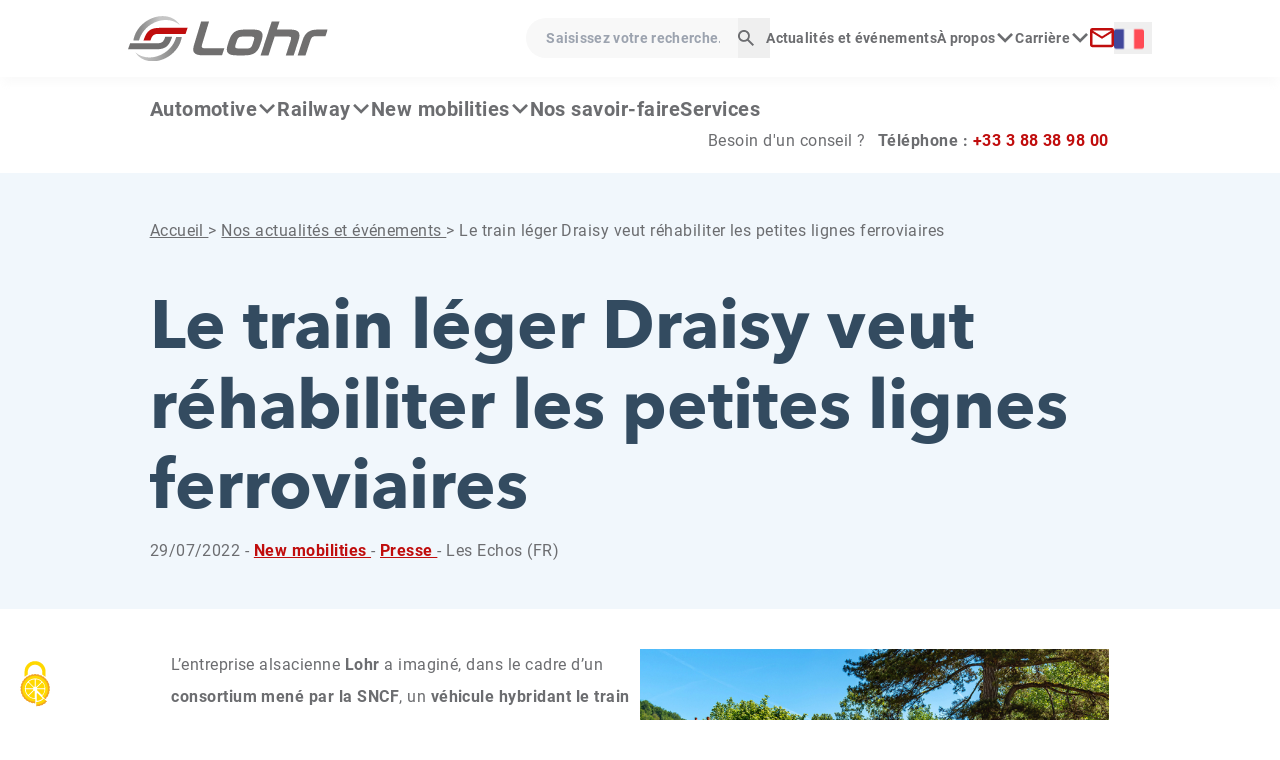

--- FILE ---
content_type: text/html; charset=UTF-8
request_url: https://www.lohr.fr/fr/le-train-leger-draisy-veut-rehabiliter-les-petites-lignes-ferroviaires/
body_size: 12828
content:
  <!doctype html>
<html lang="fr">
<head>
  <meta charset="UTF-8" />
  <meta name="description" content="| Keeps moving">
  <meta http-equiv="Content-Type" content="text/html; charset=UTF-8" />
  <meta http-equiv="X-UA-Compatible" content="IE=edge">
  <meta name="viewport" content="width=device-width, initial-scale=1">
  <meta name="format-detection" content="telephone=no">

  <link rel="author" href="https://www.lohr.fr/themes/lohr-theme/humans.txt" />

  <title>Le train léger Draisy veut réhabiliter les petites lignes ferroviaires &#8211; Lohr</title>
<meta name='robots' content='max-image-preview:large' />
	<style>img:is([sizes="auto" i], [sizes^="auto," i]) { contain-intrinsic-size: 3000px 1500px }</style>
	<link rel="alternate" href="https://www.lohr.fr/the-draisy-light-railway-wants-to-rehabilitate-the-small-railway-lines/" hreflang="en" />
<link rel="alternate" href="https://www.lohr.fr/fr/le-train-leger-draisy-veut-rehabiliter-les-petites-lignes-ferroviaires/" hreflang="fr" />
<link rel="alternate" href="https://www.lohr.fr/de/draisys-stadtbahn-will-kleine-bahnstrecken-rehabilitieren/" hreflang="de" />
<link rel="alternate" href="https://www.lohr.fr/es/draisy-stadtbahn-quiere-rehabilitar-pequenas-lineas-ferroviarias/" hreflang="es" />
<link rel="alternate" href="https://www.lohr.fr/ru/draisy-stadtbahn-%d1%85%d0%be%d1%87%d0%b5%d1%82-%d0%b2%d0%be%d1%81%d1%81%d1%82%d0%b0%d0%bd%d0%be%d0%b2%d0%b8%d1%82%d1%8c-%d0%bc%d0%b0%d0%bb%d1%8b%d0%b5-%d0%b6%d0%b5%d0%bb%d0%b5%d0%b7%d0%bd%d0%be%d0%b4/" hreflang="ru" />
<link rel='stylesheet' id='wp-block-library-css' href='https://www.lohr.fr/wordpress/wp-includes/css/dist/block-library/style.min.css?ver=6.7.2' type='text/css' media='all' />
<style id='filebird-block-filebird-gallery-style-inline-css' type='text/css'>
ul.filebird-block-filebird-gallery{margin:auto!important;padding:0!important;width:100%}ul.filebird-block-filebird-gallery.layout-grid{display:grid;grid-gap:20px;align-items:stretch;grid-template-columns:repeat(var(--columns),1fr);justify-items:stretch}ul.filebird-block-filebird-gallery.layout-grid li img{border:1px solid #ccc;box-shadow:2px 2px 6px 0 rgba(0,0,0,.3);height:100%;max-width:100%;-o-object-fit:cover;object-fit:cover;width:100%}ul.filebird-block-filebird-gallery.layout-masonry{-moz-column-count:var(--columns);-moz-column-gap:var(--space);column-gap:var(--space);-moz-column-width:var(--min-width);columns:var(--min-width) var(--columns);display:block;overflow:auto}ul.filebird-block-filebird-gallery.layout-masonry li{margin-bottom:var(--space)}ul.filebird-block-filebird-gallery li{list-style:none}ul.filebird-block-filebird-gallery li figure{height:100%;margin:0;padding:0;position:relative;width:100%}ul.filebird-block-filebird-gallery li figure figcaption{background:linear-gradient(0deg,rgba(0,0,0,.7),rgba(0,0,0,.3) 70%,transparent);bottom:0;box-sizing:border-box;color:#fff;font-size:.8em;margin:0;max-height:100%;overflow:auto;padding:3em .77em .7em;position:absolute;text-align:center;width:100%;z-index:2}ul.filebird-block-filebird-gallery li figure figcaption a{color:inherit}

</style>
<style id='classic-theme-styles-inline-css' type='text/css'>
/*! This file is auto-generated */
.wp-block-button__link{color:#fff;background-color:#32373c;border-radius:9999px;box-shadow:none;text-decoration:none;padding:calc(.667em + 2px) calc(1.333em + 2px);font-size:1.125em}.wp-block-file__button{background:#32373c;color:#fff;text-decoration:none}
</style>
<style id='global-styles-inline-css' type='text/css'>
:root{--wp--preset--aspect-ratio--square: 1;--wp--preset--aspect-ratio--4-3: 4/3;--wp--preset--aspect-ratio--3-4: 3/4;--wp--preset--aspect-ratio--3-2: 3/2;--wp--preset--aspect-ratio--2-3: 2/3;--wp--preset--aspect-ratio--16-9: 16/9;--wp--preset--aspect-ratio--9-16: 9/16;--wp--preset--color--black: #000000;--wp--preset--color--cyan-bluish-gray: #abb8c3;--wp--preset--color--white: #ffffff;--wp--preset--color--pale-pink: #f78da7;--wp--preset--color--vivid-red: #cf2e2e;--wp--preset--color--luminous-vivid-orange: #ff6900;--wp--preset--color--luminous-vivid-amber: #fcb900;--wp--preset--color--light-green-cyan: #7bdcb5;--wp--preset--color--vivid-green-cyan: #00d084;--wp--preset--color--pale-cyan-blue: #8ed1fc;--wp--preset--color--vivid-cyan-blue: #0693e3;--wp--preset--color--vivid-purple: #9b51e0;--wp--preset--color--primary: #C00D0D;--wp--preset--color--secondary: #111C4E;--wp--preset--gradient--vivid-cyan-blue-to-vivid-purple: linear-gradient(135deg,rgba(6,147,227,1) 0%,rgb(155,81,224) 100%);--wp--preset--gradient--light-green-cyan-to-vivid-green-cyan: linear-gradient(135deg,rgb(122,220,180) 0%,rgb(0,208,130) 100%);--wp--preset--gradient--luminous-vivid-amber-to-luminous-vivid-orange: linear-gradient(135deg,rgba(252,185,0,1) 0%,rgba(255,105,0,1) 100%);--wp--preset--gradient--luminous-vivid-orange-to-vivid-red: linear-gradient(135deg,rgba(255,105,0,1) 0%,rgb(207,46,46) 100%);--wp--preset--gradient--very-light-gray-to-cyan-bluish-gray: linear-gradient(135deg,rgb(238,238,238) 0%,rgb(169,184,195) 100%);--wp--preset--gradient--cool-to-warm-spectrum: linear-gradient(135deg,rgb(74,234,220) 0%,rgb(151,120,209) 20%,rgb(207,42,186) 40%,rgb(238,44,130) 60%,rgb(251,105,98) 80%,rgb(254,248,76) 100%);--wp--preset--gradient--blush-light-purple: linear-gradient(135deg,rgb(255,206,236) 0%,rgb(152,150,240) 100%);--wp--preset--gradient--blush-bordeaux: linear-gradient(135deg,rgb(254,205,165) 0%,rgb(254,45,45) 50%,rgb(107,0,62) 100%);--wp--preset--gradient--luminous-dusk: linear-gradient(135deg,rgb(255,203,112) 0%,rgb(199,81,192) 50%,rgb(65,88,208) 100%);--wp--preset--gradient--pale-ocean: linear-gradient(135deg,rgb(255,245,203) 0%,rgb(182,227,212) 50%,rgb(51,167,181) 100%);--wp--preset--gradient--electric-grass: linear-gradient(135deg,rgb(202,248,128) 0%,rgb(113,206,126) 100%);--wp--preset--gradient--midnight: linear-gradient(135deg,rgb(2,3,129) 0%,rgb(40,116,252) 100%);--wp--preset--font-size--small: 13px;--wp--preset--font-size--medium: 20px;--wp--preset--font-size--large: 36px;--wp--preset--font-size--x-large: 42px;--wp--preset--spacing--20: 0.44rem;--wp--preset--spacing--30: 0.67rem;--wp--preset--spacing--40: 1rem;--wp--preset--spacing--50: 1.5rem;--wp--preset--spacing--60: 2.25rem;--wp--preset--spacing--70: 3.38rem;--wp--preset--spacing--80: 5.06rem;--wp--preset--shadow--natural: 6px 6px 9px rgba(0, 0, 0, 0.2);--wp--preset--shadow--deep: 12px 12px 50px rgba(0, 0, 0, 0.4);--wp--preset--shadow--sharp: 6px 6px 0px rgba(0, 0, 0, 0.2);--wp--preset--shadow--outlined: 6px 6px 0px -3px rgba(255, 255, 255, 1), 6px 6px rgba(0, 0, 0, 1);--wp--preset--shadow--crisp: 6px 6px 0px rgba(0, 0, 0, 1);}:where(.is-layout-flex){gap: 0.5em;}:where(.is-layout-grid){gap: 0.5em;}body .is-layout-flex{display: flex;}.is-layout-flex{flex-wrap: wrap;align-items: center;}.is-layout-flex > :is(*, div){margin: 0;}body .is-layout-grid{display: grid;}.is-layout-grid > :is(*, div){margin: 0;}:where(.wp-block-columns.is-layout-flex){gap: 2em;}:where(.wp-block-columns.is-layout-grid){gap: 2em;}:where(.wp-block-post-template.is-layout-flex){gap: 1.25em;}:where(.wp-block-post-template.is-layout-grid){gap: 1.25em;}.has-black-color{color: var(--wp--preset--color--black) !important;}.has-cyan-bluish-gray-color{color: var(--wp--preset--color--cyan-bluish-gray) !important;}.has-white-color{color: var(--wp--preset--color--white) !important;}.has-pale-pink-color{color: var(--wp--preset--color--pale-pink) !important;}.has-vivid-red-color{color: var(--wp--preset--color--vivid-red) !important;}.has-luminous-vivid-orange-color{color: var(--wp--preset--color--luminous-vivid-orange) !important;}.has-luminous-vivid-amber-color{color: var(--wp--preset--color--luminous-vivid-amber) !important;}.has-light-green-cyan-color{color: var(--wp--preset--color--light-green-cyan) !important;}.has-vivid-green-cyan-color{color: var(--wp--preset--color--vivid-green-cyan) !important;}.has-pale-cyan-blue-color{color: var(--wp--preset--color--pale-cyan-blue) !important;}.has-vivid-cyan-blue-color{color: var(--wp--preset--color--vivid-cyan-blue) !important;}.has-vivid-purple-color{color: var(--wp--preset--color--vivid-purple) !important;}.has-black-background-color{background-color: var(--wp--preset--color--black) !important;}.has-cyan-bluish-gray-background-color{background-color: var(--wp--preset--color--cyan-bluish-gray) !important;}.has-white-background-color{background-color: var(--wp--preset--color--white) !important;}.has-pale-pink-background-color{background-color: var(--wp--preset--color--pale-pink) !important;}.has-vivid-red-background-color{background-color: var(--wp--preset--color--vivid-red) !important;}.has-luminous-vivid-orange-background-color{background-color: var(--wp--preset--color--luminous-vivid-orange) !important;}.has-luminous-vivid-amber-background-color{background-color: var(--wp--preset--color--luminous-vivid-amber) !important;}.has-light-green-cyan-background-color{background-color: var(--wp--preset--color--light-green-cyan) !important;}.has-vivid-green-cyan-background-color{background-color: var(--wp--preset--color--vivid-green-cyan) !important;}.has-pale-cyan-blue-background-color{background-color: var(--wp--preset--color--pale-cyan-blue) !important;}.has-vivid-cyan-blue-background-color{background-color: var(--wp--preset--color--vivid-cyan-blue) !important;}.has-vivid-purple-background-color{background-color: var(--wp--preset--color--vivid-purple) !important;}.has-black-border-color{border-color: var(--wp--preset--color--black) !important;}.has-cyan-bluish-gray-border-color{border-color: var(--wp--preset--color--cyan-bluish-gray) !important;}.has-white-border-color{border-color: var(--wp--preset--color--white) !important;}.has-pale-pink-border-color{border-color: var(--wp--preset--color--pale-pink) !important;}.has-vivid-red-border-color{border-color: var(--wp--preset--color--vivid-red) !important;}.has-luminous-vivid-orange-border-color{border-color: var(--wp--preset--color--luminous-vivid-orange) !important;}.has-luminous-vivid-amber-border-color{border-color: var(--wp--preset--color--luminous-vivid-amber) !important;}.has-light-green-cyan-border-color{border-color: var(--wp--preset--color--light-green-cyan) !important;}.has-vivid-green-cyan-border-color{border-color: var(--wp--preset--color--vivid-green-cyan) !important;}.has-pale-cyan-blue-border-color{border-color: var(--wp--preset--color--pale-cyan-blue) !important;}.has-vivid-cyan-blue-border-color{border-color: var(--wp--preset--color--vivid-cyan-blue) !important;}.has-vivid-purple-border-color{border-color: var(--wp--preset--color--vivid-purple) !important;}.has-vivid-cyan-blue-to-vivid-purple-gradient-background{background: var(--wp--preset--gradient--vivid-cyan-blue-to-vivid-purple) !important;}.has-light-green-cyan-to-vivid-green-cyan-gradient-background{background: var(--wp--preset--gradient--light-green-cyan-to-vivid-green-cyan) !important;}.has-luminous-vivid-amber-to-luminous-vivid-orange-gradient-background{background: var(--wp--preset--gradient--luminous-vivid-amber-to-luminous-vivid-orange) !important;}.has-luminous-vivid-orange-to-vivid-red-gradient-background{background: var(--wp--preset--gradient--luminous-vivid-orange-to-vivid-red) !important;}.has-very-light-gray-to-cyan-bluish-gray-gradient-background{background: var(--wp--preset--gradient--very-light-gray-to-cyan-bluish-gray) !important;}.has-cool-to-warm-spectrum-gradient-background{background: var(--wp--preset--gradient--cool-to-warm-spectrum) !important;}.has-blush-light-purple-gradient-background{background: var(--wp--preset--gradient--blush-light-purple) !important;}.has-blush-bordeaux-gradient-background{background: var(--wp--preset--gradient--blush-bordeaux) !important;}.has-luminous-dusk-gradient-background{background: var(--wp--preset--gradient--luminous-dusk) !important;}.has-pale-ocean-gradient-background{background: var(--wp--preset--gradient--pale-ocean) !important;}.has-electric-grass-gradient-background{background: var(--wp--preset--gradient--electric-grass) !important;}.has-midnight-gradient-background{background: var(--wp--preset--gradient--midnight) !important;}.has-small-font-size{font-size: var(--wp--preset--font-size--small) !important;}.has-medium-font-size{font-size: var(--wp--preset--font-size--medium) !important;}.has-large-font-size{font-size: var(--wp--preset--font-size--large) !important;}.has-x-large-font-size{font-size: var(--wp--preset--font-size--x-large) !important;}
:where(.wp-block-post-template.is-layout-flex){gap: 1.25em;}:where(.wp-block-post-template.is-layout-grid){gap: 1.25em;}
:where(.wp-block-columns.is-layout-flex){gap: 2em;}:where(.wp-block-columns.is-layout-grid){gap: 2em;}
:root :where(.wp-block-pullquote){font-size: 1.5em;line-height: 1.6;}
</style>
<link rel='stylesheet' id='tarteaukiwi-tarteaucitronjs-css-css' href='https://www.lohr.fr/plugins/tarteaukiwi/js/tarteaucitron.js/css/tarteaucitron.min.css?ver=6.7.2' type='text/css' media='all' />
<link rel='stylesheet' id='custom_styles-css' href='https://www.lohr.fr/themes/lohr-theme/assets/styles/app.css?ver=6.7.2' type='text/css' media='all' />
<script type="text/javascript" src="https://www.lohr.fr/themes/lohr-theme/assets/scripts/jquery-3.6.0.min.js?ver=6.7.2" id="jquery-js"></script>
<script type="text/javascript" id="file_uploads_nfpluginsettings-js-extra">
/* <![CDATA[ */
var params = {"clearLogRestUrl":"https:\/\/www.lohr.fr\/wp-json\/nf-file-uploads\/debug-log\/delete-all","clearLogButtonId":"file_uploads_clear_debug_logger","downloadLogRestUrl":"https:\/\/www.lohr.fr\/wp-json\/nf-file-uploads\/debug-log\/get-all","downloadLogButtonId":"file_uploads_download_debug_logger"};
/* ]]> */
</script>
<script type="text/javascript" src="https://www.lohr.fr/plugins/ninja-forms-uploads/assets/js/nfpluginsettings.js?ver=3.3.21" id="file_uploads_nfpluginsettings-js"></script>
<script type="text/javascript" src="https://www.lohr.fr/plugins/svg-support/vendor/DOMPurify/DOMPurify.min.js?ver=2.5.8" id="bodhi-dompurify-library-js"></script>
<script type="text/javascript" id="bodhi_svg_inline-js-extra">
/* <![CDATA[ */
var svgSettings = {"skipNested":""};
/* ]]> */
</script>
<script type="text/javascript" src="https://www.lohr.fr/plugins/svg-support/js/min/svgs-inline-min.js" id="bodhi_svg_inline-js"></script>
<script type="text/javascript" id="bodhi_svg_inline-js-after">
/* <![CDATA[ */
cssTarget={"Bodhi":"img.style-svg","ForceInlineSVG":"style-svg"};ForceInlineSVGActive="false";frontSanitizationEnabled="on";
/* ]]> */
</script>
<script type="text/javascript" src="https://www.lohr.fr/plugins/tarteaukiwi/js/tarteaucitron.js/tarteaucitron.min.js" id="tarteaukiwi-tarteaucitronjs-js"></script>
<script type="text/javascript" id="tarteaukiwi-js-js-before">
/* <![CDATA[ */
const tarteaukiwiParamsInline = {"privacyUrl":""}
/* ]]> */
</script>
<script type="text/javascript" src="https://www.lohr.fr/plugins/tarteaukiwi/js/setup.js" id="tarteaukiwi-js-js"></script>
<script type="text/javascript" src="https://www.lohr.fr/themes/lohr-theme/assets/scripts/slick.min.js?ver=6.7.2" id="slick-js"></script>
<script type="text/javascript" src="https://www.lohr.fr/themes/lohr-theme/assets/scripts/app.js?ver=6.7.2" id="custom_scripts-js"></script>
<link rel="canonical" href="https://www.lohr.fr/fr/le-train-leger-draisy-veut-rehabiliter-les-petites-lignes-ferroviaires/" />
<link rel="alternate" title="oEmbed (JSON)" type="application/json+oembed" href="https://www.lohr.fr/wp-json/oembed/1.0/embed?url=https%3A%2F%2Fwww.lohr.fr%2Ffr%2Fle-train-leger-draisy-veut-rehabiliter-les-petites-lignes-ferroviaires%2F&#038;lang=fr" />
<link rel="alternate" title="oEmbed (XML)" type="text/xml+oembed" href="https://www.lohr.fr/wp-json/oembed/1.0/embed?url=https%3A%2F%2Fwww.lohr.fr%2Ffr%2Fle-train-leger-draisy-veut-rehabiliter-les-petites-lignes-ferroviaires%2F&#038;format=xml&#038;lang=fr" />
<!-- Analytics by WP Statistics - https://wp-statistics.com -->
<link rel="icon" href="https://www.lohr.fr/uploads/2025/10/cropped-lohr-logo-32x32.png" sizes="32x32" />
<link rel="icon" href="https://www.lohr.fr/uploads/2025/10/cropped-lohr-logo-192x192.png" sizes="192x192" />
<link rel="apple-touch-icon" href="https://www.lohr.fr/uploads/2025/10/cropped-lohr-logo-180x180.png" />
<meta name="msapplication-TileImage" content="https://www.lohr.fr/uploads/2025/10/cropped-lohr-logo-270x270.png" />

  </head>

<body id="body">
    <div tabindex="-1"  class="skip-links">
  <a href="#main" class="sr-only focus:not-sr-only">Aller directement au contenu</a>
</div>

  <header role="banner">
    
  <div class="header-mobile flex flex-col md:hidden">
        <div class="pre-header px-20 grid grid-cols-[1fr_150px] grid-rows-[60px] shadow-sm relative">
    <div class="logo max-w-[170px]">
        
                    <a
          href="
                          https://www.lohr.fr/fr
            "
          aria-label="Lohr - Accueil">
          <img class="object-contain w-full h-full" src="https://www.lohr.fr/uploads/2022/10/lohr-logo.svg" alt="Lohr">
        </a>
      
      </div>
  <div class="grid grid-cols-header items-center justify-end gap-4">
        

  
  <div class="language-switcher z-20">
    <button class="language-button" aria-controls="language-list618048632" aria-expanded="false">
      <span class="sr-only">Langue :</span>
            <img src="https://www.lohr.fr/themes/lohr-theme/assets/images/flags/fr.png" alt="Français" />
          </button>
    <ul class="language-list" id="language-list618048632" aria-labelledby="language-button" hidden>
            <li>
        <a href="https://www.lohr.fr/the-draisy-light-railway-wants-to-rehabilitate-the-small-railway-lines/">
                                    <img src="https://www.lohr.fr/themes/lohr-theme/assets/images/flags/en.png" alt="English" />
                      English
        </a>
      </li>
            <li>
        <a href="https://www.lohr.fr/fr/le-train-leger-draisy-veut-rehabiliter-les-petites-lignes-ferroviaires/">
                                    <img src="https://www.lohr.fr/themes/lohr-theme/assets/images/flags/fr.png" alt="Français" />
                      Français
        </a>
      </li>
            <li>
        <a href="https://www.lohr.fr/de/draisys-stadtbahn-will-kleine-bahnstrecken-rehabilitieren/">
                                    <img src="https://www.lohr.fr/themes/lohr-theme/assets/images/flags/de.png" alt="Deutsch" />
                      Deutsch
        </a>
      </li>
            <li>
        <a href="https://www.lohr.fr/es/draisy-stadtbahn-quiere-rehabilitar-pequenas-lineas-ferroviarias/">
                                    <img src="https://www.lohr.fr/themes/lohr-theme/assets/images/flags/es.png" alt="Español" />
                      Español
        </a>
      </li>
            <li>
        <a href="https://www.lohr.fr/ru/draisy-stadtbahn-%d1%85%d0%be%d1%87%d0%b5%d1%82-%d0%b2%d0%be%d1%81%d1%81%d1%82%d0%b0%d0%bd%d0%be%d0%b2%d0%b8%d1%82%d1%8c-%d0%bc%d0%b0%d0%bb%d1%8b%d0%b5-%d0%b6%d0%b5%d0%bb%d0%b5%d0%b7%d0%bd%d0%be%d0%b4/">
                                    <img src="https://www.lohr.fr/themes/lohr-theme/assets/images/flags/ru.png" alt="Русский" />
                      Русский
        </a>
      </li>
          </ul>
  </div>


        <button type="button" id="btn-search" aria-controls="form-search">
      <img
        src="https://www.lohr.fr/themes/lohr-theme/assets/images/icon-search.svg"
        alt="Afficher le champ de recherche global"
      >
    </button>

    <form method="get" action="/" role="search" id="form-search" class="form-search hidden hover:flex absolute right-0 top-full ml-16 w-full shadow-md">
      <label for="search" class="sr-only">Saisissez votre recherche</label>

            <input type="search"
        id="search"
        name="s"
        placeholder="Saisissez votre recherche…"
        value=""
        class="w-full tiny bg-tertiary-lighter px-20 py-24 pr-32 block"
      >

            <button type="submit" class="absolute -right-4 top-0 w-32 h-full transition-transform hover:scale-110">
        <span class="sr-only">Lancer la recherche</span>
        <span aria-hidden="true">
          <img
            src="https://www.lohr.fr/themes/lohr-theme/assets/images/icon-search.svg"
            alt="">
        </span>
      </button>
    </form>

        <button
      id="open"
      class="block p-10"
      aria-expanded="false"
      aria-controls="header-info"
      >
      <span aria-hidden="true">
        <img
          src="https://www.lohr.fr/themes/lohr-theme/assets/images/icon-menu.svg"
          alt="">
      </span>
      <span class="sr-only">Afficher le menu mobile</span>
    </button>

        <nav
      id="menu"
      class="absolute z-50 inset-x-0 top-0 bg-white font-bold hidden"
      aria-label="Menu principal"
      role="navigation"
      >

            <button
        id="close"
        class="flex items-center gap-16 px-20 pt-16 pb-24 ml-[auto]"
        onclick='$(this).parent().hide();'
        aria-expanded="false"
        aria-controls="header-info"
        >
        <span class="font-bold">Fermer le menu</span>
        <span aria-hidden="true">
          <img
            src="https://www.lohr.fr/themes/lohr-theme/assets/images/icon-cross-menu.svg"
            alt="">
        </span>
        <span class="sr-only">Fermer le menu mobile</span>
      </button>
      
            <ul class="mobile-nav flex flex-col px-20 pb-38">
        
     
    <li class="mobile-nav-list  menu-item menu-item-type-custom menu-item-object-custom menu-item-2691 menu-item-has-children">

      <a class="mobile-nav-list-item block hover:text-primary py-16 border-b-custom"
        target="" href="#"
         aria-expanded="false" aria-haspopup="true"      >
        Automotive
      </a>
      
                    <ul class="mobile-child hidden bg-white px-20">

                      <li class="mobile-child-list  menu-item menu-item-type-post_type menu-item-object-page menu-item-2696 relative">

              <a class="mobile-child-list-item  menu-item menu-item-type-post_type menu-item-object-page menu-item-2696 hover:text-primary block py-16 border-b-custom"
                target="" href="https://www.lohr.fr/fr/automotive-generale/"
              >
                Automotive Generale
              </a>

                            
            </li>
                      <li class="mobile-child-list  menu-item menu-item-type-post_type menu-item-object-catalogue menu-item-2701 relative">

              <a class="mobile-child-list-item  menu-item menu-item-type-post_type menu-item-object-catalogue menu-item-2701 hover:text-primary block py-16 border-b-custom"
                target="" href="https://www.lohr.fr/fr/catalogue/eurolohr-200-2/"
              >
                EUROLOHR 200
              </a>

                            
            </li>
                      <li class="mobile-child-list  menu-item menu-item-type-post_type menu-item-object-catalogue menu-item-2702 relative">

              <a class="mobile-child-list-item  menu-item menu-item-type-post_type menu-item-object-catalogue menu-item-2702 hover:text-primary block py-16 border-b-custom"
                target="" href="https://www.lohr.fr/fr/catalogue/eurolohr-300-2/"
              >
                EUROLOHR 300
              </a>

                            
            </li>
                      <li class="mobile-child-list  menu-item menu-item-type-post_type menu-item-object-catalogue menu-item-2703 relative">

              <a class="mobile-child-list-item  menu-item menu-item-type-post_type menu-item-object-catalogue menu-item-2703 hover:text-primary block py-16 border-b-custom"
                target="" href="https://www.lohr.fr/fr/catalogue/perfomer-fr/"
              >
                PERFORMER
              </a>

                            
            </li>
                      <li class="mobile-child-list  menu-item menu-item-type-post_type menu-item-object-catalogue menu-item-2704 relative">

              <a class="mobile-child-list-item  menu-item menu-item-type-post_type menu-item-object-catalogue menu-item-2704 hover:text-primary block py-16 border-b-custom"
                target="" href="https://www.lohr.fr/fr/catalogue/maxilohr-2-00-fr/"
              >
                MAXILOHR 2.00
              </a>

                            
            </li>
                      <li class="mobile-child-list  menu-item menu-item-type-post_type menu-item-object-catalogue menu-item-2705 relative">

              <a class="mobile-child-list-item  menu-item menu-item-type-post_type menu-item-object-catalogue menu-item-2705 hover:text-primary block py-16 border-b-custom"
                target="" href="https://www.lohr.fr/fr/catalogue/shr-confidentielle/"
              >
                SHR CONFIDENTIELLE
              </a>

                            
            </li>
                      <li class="mobile-child-list  menu-item menu-item-type-post_type menu-item-object-catalogue menu-item-2706 relative">

              <a class="mobile-child-list-item  menu-item menu-item-type-post_type menu-item-object-catalogue menu-item-2706 hover:text-primary block py-16 border-b-custom"
                target="" href="https://www.lohr.fr/fr/catalogue/tale-fr/"
              >
                TALE
              </a>

                            
            </li>
                      <li class="mobile-child-list  menu-item menu-item-type-post_type menu-item-object-catalogue menu-item-2707 relative">

              <a class="mobile-child-list-item  menu-item menu-item-type-post_type menu-item-object-catalogue menu-item-2707 hover:text-primary block py-16 border-b-custom"
                target="" href="https://www.lohr.fr/fr/catalogue/trsp-25-25-fr/"
              >
                TRSP 25.25
              </a>

                            
            </li>
                      <li class="mobile-child-list  menu-item menu-item-type-post_type menu-item-object-catalogue menu-item-2708 relative">

              <a class="mobile-child-list-item  menu-item menu-item-type-post_type menu-item-object-catalogue menu-item-2708 hover:text-primary block py-16 border-b-custom"
                target="" href="https://www.lohr.fr/fr/catalogue/solo-fr/"
              >
                SOLO
              </a>

                            
            </li>
                      <li class="mobile-child-list  menu-item menu-item-type-post_type menu-item-object-page menu-item-6372 relative">

              <a class="mobile-child-list-item  menu-item menu-item-type-post_type menu-item-object-page menu-item-6372 hover:text-primary block py-16 border-b-custom"
                target="" href="https://www.lohr.fr/fr/normes-allemandes-vdi-2700-securisation-du-chargement/"
              >
                NORMES ALLEMANDES – VDI 2700
              </a>

                            
            </li>
          
        </ul>
      
    </li>
   
    <li class="mobile-nav-list  menu-item menu-item-type-custom menu-item-object-custom menu-item-2692 menu-item-has-children">

      <a class="mobile-nav-list-item block hover:text-primary py-16 border-b-custom"
        target="" href="#"
         aria-expanded="false" aria-haspopup="true"      >
        Railway
      </a>
      
                    <ul class="mobile-child hidden bg-white px-20">

                      <li class="mobile-child-list  menu-item menu-item-type-post_type menu-item-object-page menu-item-6633 relative">

              <a class="mobile-child-list-item  menu-item menu-item-type-post_type menu-item-object-page menu-item-6633 hover:text-primary block py-16 border-b-custom"
                target="" href="https://www.lohr.fr/fr/railway-fr/"
              >
                Gamme railway
              </a>

                            
            </li>
                      <li class="mobile-child-list  menu-item menu-item-type-post_type menu-item-object-page menu-item-2695 relative">

              <a class="mobile-child-list-item  menu-item menu-item-type-post_type menu-item-object-page menu-item-2695 hover:text-primary block py-16 border-b-custom"
                target="" href="https://www.lohr.fr/fr/railway-generale/"
              >
                Railway System
              </a>

                            
            </li>
                      <li class="mobile-child-list  menu-item menu-item-type-post_type menu-item-object-catalogue menu-item-2713 relative">

              <a class="mobile-child-list-item  menu-item menu-item-type-post_type menu-item-object-catalogue menu-item-2713 hover:text-primary block py-16 border-b-custom"
                target="" href="https://www.lohr.fr/fr/catalogue/le-systeme-lohr/"
              >
                Le système MODALOHR
              </a>

                            
            </li>
                      <li class="mobile-child-list  menu-item menu-item-type-post_type menu-item-object-catalogue menu-item-2711 relative">

              <a class="mobile-child-list-item  menu-item menu-item-type-post_type menu-item-object-catalogue menu-item-2711 hover:text-primary block py-16 border-b-custom"
                target="" href="https://www.lohr.fr/fr/catalogue/les-wagons-lohr-uic/"
              >
                Les wagons MODALOHR
              </a>

                            
            </li>
                      <li class="mobile-child-list  menu-item menu-item-type-post_type menu-item-object-catalogue menu-item-2712 relative">

              <a class="mobile-child-list-item  menu-item menu-item-type-post_type menu-item-object-catalogue menu-item-2712 hover:text-primary block py-16 border-b-custom"
                target="" href="https://www.lohr.fr/fr/catalogue/les-terminaux-du-systeme-lohr/"
              >
                Les Terminaux du Système MODALOHR
              </a>

                            
            </li>
                      <li class="mobile-child-list  menu-item menu-item-type-post_type menu-item-object-catalogue menu-item-2710 relative">

              <a class="mobile-child-list-item  menu-item menu-item-type-post_type menu-item-object-catalogue menu-item-2710 hover:text-primary block py-16 border-b-custom"
                target="" href="https://www.lohr.fr/fr/catalogue/references-et-projets/"
              >
                Références et Projets
              </a>

                            
            </li>
          
        </ul>
      
    </li>
   
    <li class="mobile-nav-list  menu-item menu-item-type-custom menu-item-object-custom menu-item-2693 menu-item-has-children">

      <a class="mobile-nav-list-item block hover:text-primary py-16 border-b-custom"
        target="" href="#"
         aria-expanded="false" aria-haspopup="true"      >
        New mobilities
      </a>
      
                    <ul class="mobile-child hidden bg-white px-20">

                      <li class="mobile-child-list  menu-item menu-item-type-post_type menu-item-object-page menu-item-3372 relative">

              <a class="mobile-child-list-item  menu-item menu-item-type-post_type menu-item-object-page menu-item-3372 hover:text-primary block py-16 border-b-custom"
                target="" href="https://www.lohr.fr/fr/new-mobilities-fr/"
              >
                New mobilities
              </a>

                            
            </li>
                      <li class="mobile-child-list  menu-item menu-item-type-post_type menu-item-object-catalogue menu-item-2697 relative">

              <a class="mobile-child-list-item  menu-item menu-item-type-post_type menu-item-object-catalogue menu-item-2697 hover:text-primary block py-16 border-b-custom"
                target="" href="https://www.lohr.fr/fr/catalogue/cristal-fr/"
              >
                CRISTAL
              </a>

                            
            </li>
                      <li class="mobile-child-list  menu-item menu-item-type-post_type menu-item-object-catalogue menu-item-2699 relative">

              <a class="mobile-child-list-item  menu-item menu-item-type-post_type menu-item-object-catalogue menu-item-2699 hover:text-primary block py-16 border-b-custom"
                target="" href="https://www.lohr.fr/fr/catalogue/draisy-fr/"
              >
                DRAISY
              </a>

                            
            </li>
          
        </ul>
      
    </li>
   
    <li class="mobile-nav-list  menu-item menu-item-type-post_type menu-item-object-page menu-item-2694">

      <a class="mobile-nav-list-item block hover:text-primary py-16 border-b-custom"
        target="" href="https://www.lohr.fr/fr/nos-savoir-faire/"
              >
        Nos savoir-faire
      </a>
      
            
    </li>
   
    <li class="mobile-nav-list  menu-item menu-item-type-custom menu-item-object-custom menu-item-5120">

      <a class="mobile-nav-list-item block hover:text-primary py-16 border-b-custom"
        target="_blank" href="https://www.lohrservice.com/fr/"
              >
        Services
      </a>
      
            
    </li>
  
        
     
    <li class="mobile-nav-list  menu-item menu-item-type-post_type menu-item-object-page current_page_parent menu-item-2682">

      <a class="mobile-nav-list-item block hover:text-primary py-16 border-b-custom"
        target="" href="https://www.lohr.fr/fr/actualites-et-evenements/"
              >
        Actualités et événements
      </a>
      
            
    </li>
   
    <li class="mobile-nav-list  menu-item menu-item-type-custom menu-item-object-custom menu-item-2683 menu-item-has-children">

      <a class="mobile-nav-list-item block hover:text-primary py-16 border-b-custom"
        target="" href="#"
         aria-expanded="false" aria-haspopup="true"      >
        À propos
      </a>
      
                    <ul class="mobile-child hidden bg-white px-20">

                      <li class="mobile-child-list  menu-item menu-item-type-post_type menu-item-object-page menu-item-2684 relative">

              <a class="mobile-child-list-item  menu-item menu-item-type-post_type menu-item-object-page menu-item-2684 hover:text-primary block py-16 border-b-custom"
                target="" href="https://www.lohr.fr/fr/le-groupe-lohr/"
              >
                Le Groupe Lohr
              </a>

                            
            </li>
                      <li class="mobile-child-list  menu-item menu-item-type-post_type menu-item-object-page menu-item-2686 relative">

              <a class="mobile-child-list-item  menu-item menu-item-type-post_type menu-item-object-page menu-item-2686 hover:text-primary block py-16 border-b-custom"
                target="" href="https://www.lohr.fr/fr/notre-histoire/"
              >
                Notre histoire
              </a>

                            
            </li>
                      <li class="mobile-child-list  menu-item menu-item-type-post_type menu-item-object-page menu-item-2687 relative">

              <a class="mobile-child-list-item  menu-item menu-item-type-post_type menu-item-object-page menu-item-2687 hover:text-primary block py-16 border-b-custom"
                target="" href="https://www.lohr.fr/fr/notre-responsabilite-societale-et-environnementale/"
              >
                Notre Responsabilité Sociétale et Environnementale
              </a>

                            
            </li>
                      <li class="mobile-child-list  menu-item menu-item-type-post_type menu-item-object-page menu-item-2688 relative">

              <a class="mobile-child-list-item  menu-item menu-item-type-post_type menu-item-object-page menu-item-2688 hover:text-primary block py-16 border-b-custom"
                target="" href="https://www.lohr.fr/fr/raison-detre/"
              >
                Raison d’être
              </a>

                            
            </li>
          
        </ul>
      
    </li>
   
    <li class="mobile-nav-list  menu-item menu-item-type-post_type menu-item-object-page menu-item-2685 menu-item-has-children">

      <a class="mobile-nav-list-item block hover:text-primary py-16 border-b-custom"
        target="" href="https://www.lohr.fr/fr/carriere/"
         aria-expanded="false" aria-haspopup="true"      >
        Carrière
      </a>
      
                    <ul class="mobile-child hidden bg-white px-20">

                      <li class="mobile-child-list  menu-item menu-item-type-custom menu-item-object-custom menu-item-8501 relative">

              <a class="mobile-child-list-item  menu-item menu-item-type-custom menu-item-object-custom menu-item-8501 hover:text-primary block py-16 border-b-custom"
                target="_blank" href="https://recrutement.lohr.fr/search"
              >
                Nos offres
              </a>

                            
            </li>
                      <li class="mobile-child-list  menu-item menu-item-type-post_type menu-item-object-page menu-item-2689 relative">

              <a class="mobile-child-list-item  menu-item menu-item-type-post_type menu-item-object-page menu-item-2689 hover:text-primary block py-16 border-b-custom"
                target="" href="https://www.lohr.fr/fr/carriere/nos-politiques-rh/"
              >
                Nos politiques RH
              </a>

                            
            </li>
                      <li class="mobile-child-list  menu-item menu-item-type-post_type menu-item-object-page menu-item-2690 relative">

              <a class="mobile-child-list-item  menu-item menu-item-type-post_type menu-item-object-page menu-item-2690 hover:text-primary block py-16 border-b-custom"
                target="" href="https://www.lohr.fr/fr/carriere/nos-metiers/"
              >
                Nos métiers
              </a>

                            
            </li>
                      <li class="mobile-child-list  menu-item menu-item-type-post_type menu-item-object-page menu-item-5156 relative">

              <a class="mobile-child-list-item  menu-item menu-item-type-post_type menu-item-object-page menu-item-5156 hover:text-primary block py-16 border-b-custom"
                target="" href="https://www.lohr.fr/fr/candidature-spontanee/"
              >
                Candidature spontanée
              </a>

                            
            </li>
          
        </ul>
      
    </li>
  

                <li class="mobile-nav-list ">
          
                                        
          <a class="mobile-nav-list-item block hover:text-primary py-16"
            target=""
            href="https://www.lohr.fr/contact"
                      >
            Contact
          </a>
      </li>
      </ul>

            <div class="bg-primary md:bg-transparent py-12 md:py-0">
  <p class="container flex flex-col md:flex-row items-center justify-center">
    <span class="text-white md:text-tertiary">
      Besoin d'un conseil ?
    </span>
    <span class="font-bold text-white md:text-tertiary inline-block md:ml-12">
    Téléphone
    :
      <a class="text-white md:text-primary no-underline hover:underline" href="tel:+33388389800">
        +33 3 88 38 98 00
      </a>
    </span>
  </p>
</div>
    </nav>

  </div>

</div>
  </div>

  <div class="header-desktop hidden md:flex flex-col">
        <div class="pre-header py-16 shadow-sm">

  <div class="container sm:p-0 flex justify-between items-center">

        <div class="w-[200px] lg:w-[300px]">
                    
                          <a
            href="
                              https://www.lohr.fr/fr
              "
            aria-label="Lohr - Accueil"
          >
            <img class="object-contain" src="https://www.lohr.fr/uploads/2022/10/lohr-logo.svg" alt="Lohr">
          </a>
        
          </div>

        <div class="flex items-center gap-24 md:gap-32">

            <div role="search">
  
  <form
    method="GET"

    action="
              /fr/
      "
    class="relative"
  >
    <label for="search" class="sr-only">Saisissez votre recherche…</label>

        <input type="search"
      id="search"
      name="s"
      placeholder="Saisissez votre recherche…"
      value=""
      class="md:w-[15rem] lg:w-320 tiny bg-tertiary-lighter px-20 py-8 rounded-medium pr-32 hidden md:block"
    >

        <button type="submit" class="absolute -right-4 top-0 w-32 h-full transition-transform hover:scale-110">
      <span class="sr-only">Lancer la recherche</span>
      <span aria-hidden="true">
        <img
          src="https://www.lohr.fr/themes/lohr-theme/assets/images/icon-search.svg"
          alt="">
      </span>
    </button>
  </form>

</div>

            <div class="tiny md:flex md:gap-32">
        
  <ul class="nav-list flex gap-20 z-50">

              <li class=" menu-item menu-item-type-post_type menu-item-object-page current_page_parent menu-item-2682 group">

        <a class="nav-list-item hover:text-primary group-hover:text-primary group-focus:text-primary"
          target="" href="https://www.lohr.fr/fr/actualites-et-evenements/"
                  >
          Actualités et événements
        </a>
        
                
      </li>
          <li class=" menu-item menu-item-type-custom menu-item-object-custom menu-item-2683 menu-item-has-children group">

        <a class="nav-list-item hover:text-primary group-hover:text-primary group-focus:text-primary"
          target="" href="#"
           aria-expanded="false" aria-haspopup="true"        >
          À propos
        </a>
        
                          <ul class="child-list hidden group-hover:block group absolute pt-8 drop-shadow-md z-10">

                          <li class=" menu-item menu-item-type-post_type menu-item-object-page menu-item-2684 bg-white relative border-b-custom-desktop">

                <a class="child-list-item  menu-item menu-item-type-post_type menu-item-object-page menu-item-2684 hover:text-primary block px-20 py-8"
                  target="" href="https://www.lohr.fr/fr/le-groupe-lohr/"
                >
                  Le Groupe Lohr
                </a>

                                
              </li>
                          <li class=" menu-item menu-item-type-post_type menu-item-object-page menu-item-2686 bg-white relative border-b-custom-desktop">

                <a class="child-list-item  menu-item menu-item-type-post_type menu-item-object-page menu-item-2686 hover:text-primary block px-20 py-8"
                  target="" href="https://www.lohr.fr/fr/notre-histoire/"
                >
                  Notre histoire
                </a>

                                
              </li>
                          <li class=" menu-item menu-item-type-post_type menu-item-object-page menu-item-2687 bg-white relative border-b-custom-desktop">

                <a class="child-list-item  menu-item menu-item-type-post_type menu-item-object-page menu-item-2687 hover:text-primary block px-20 py-8"
                  target="" href="https://www.lohr.fr/fr/notre-responsabilite-societale-et-environnementale/"
                >
                  Notre Responsabilité Sociétale et Environnementale
                </a>

                                
              </li>
                          <li class=" menu-item menu-item-type-post_type menu-item-object-page menu-item-2688 bg-white relative border-b-custom-desktop">

                <a class="child-list-item  menu-item menu-item-type-post_type menu-item-object-page menu-item-2688 hover:text-primary block px-20 py-8"
                  target="" href="https://www.lohr.fr/fr/raison-detre/"
                >
                  Raison d’être
                </a>

                                
              </li>
            
          </ul>
        
      </li>
          <li class=" menu-item menu-item-type-post_type menu-item-object-page menu-item-2685 menu-item-has-children group">

        <a class="nav-list-item hover:text-primary group-hover:text-primary group-focus:text-primary"
          target="" href="https://www.lohr.fr/fr/carriere/"
           aria-expanded="false" aria-haspopup="true"        >
          Carrière
        </a>
        
                          <ul class="child-list hidden group-hover:block group absolute pt-8 drop-shadow-md z-10">

                          <li class=" menu-item menu-item-type-custom menu-item-object-custom menu-item-8501 bg-white relative border-b-custom-desktop">

                <a class="child-list-item  menu-item menu-item-type-custom menu-item-object-custom menu-item-8501 hover:text-primary block px-20 py-8"
                  target="_blank" href="https://recrutement.lohr.fr/search"
                >
                  Nos offres
                </a>

                                
              </li>
                          <li class=" menu-item menu-item-type-post_type menu-item-object-page menu-item-2689 bg-white relative border-b-custom-desktop">

                <a class="child-list-item  menu-item menu-item-type-post_type menu-item-object-page menu-item-2689 hover:text-primary block px-20 py-8"
                  target="" href="https://www.lohr.fr/fr/carriere/nos-politiques-rh/"
                >
                  Nos politiques RH
                </a>

                                
              </li>
                          <li class=" menu-item menu-item-type-post_type menu-item-object-page menu-item-2690 bg-white relative border-b-custom-desktop">

                <a class="child-list-item  menu-item menu-item-type-post_type menu-item-object-page menu-item-2690 hover:text-primary block px-20 py-8"
                  target="" href="https://www.lohr.fr/fr/carriere/nos-metiers/"
                >
                  Nos métiers
                </a>

                                
              </li>
                          <li class=" menu-item menu-item-type-post_type menu-item-object-page menu-item-5156 bg-white relative border-b-custom-desktop">

                <a class="child-list-item  menu-item menu-item-type-post_type menu-item-object-page menu-item-5156 hover:text-primary block px-20 py-8"
                  target="" href="https://www.lohr.fr/fr/candidature-spontanee/"
                >
                  Candidature spontanée
                </a>

                                
              </li>
            
          </ul>
        
      </li>
    
  </ul>
      </div>

            <div>
                                        
        <a
          href="https://www.lohr.fr/contact"
          >
          <span aria-hidden="true">
            <img
              src="https://www.lohr.fr/themes/lohr-theme/assets/images/icon-contact.svg"
              alt=""
              class="transition-transform hover:scale-110"
            >
          </span>
          <span class="sr-only">Contact</span>
        </a>
      </div>

            

  
  <div class="language-switcher z-20">
    <button class="language-button" aria-controls="language-list874616454" aria-expanded="false">
      <span class="sr-only">Langue :</span>
            <img src="https://www.lohr.fr/themes/lohr-theme/assets/images/flags/fr.png" alt="Français" />
          </button>
    <ul class="language-list" id="language-list874616454" aria-labelledby="language-button" hidden>
            <li>
        <a href="https://www.lohr.fr/the-draisy-light-railway-wants-to-rehabilitate-the-small-railway-lines/">
                                    <img src="https://www.lohr.fr/themes/lohr-theme/assets/images/flags/en.png" alt="English" />
                      English
        </a>
      </li>
            <li>
        <a href="https://www.lohr.fr/fr/le-train-leger-draisy-veut-rehabiliter-les-petites-lignes-ferroviaires/">
                                    <img src="https://www.lohr.fr/themes/lohr-theme/assets/images/flags/fr.png" alt="Français" />
                      Français
        </a>
      </li>
            <li>
        <a href="https://www.lohr.fr/de/draisys-stadtbahn-will-kleine-bahnstrecken-rehabilitieren/">
                                    <img src="https://www.lohr.fr/themes/lohr-theme/assets/images/flags/de.png" alt="Deutsch" />
                      Deutsch
        </a>
      </li>
            <li>
        <a href="https://www.lohr.fr/es/draisy-stadtbahn-quiere-rehabilitar-pequenas-lineas-ferroviarias/">
                                    <img src="https://www.lohr.fr/themes/lohr-theme/assets/images/flags/es.png" alt="Español" />
                      Español
        </a>
      </li>
            <li>
        <a href="https://www.lohr.fr/ru/draisy-stadtbahn-%d1%85%d0%be%d1%87%d0%b5%d1%82-%d0%b2%d0%be%d1%81%d1%81%d1%82%d0%b0%d0%bd%d0%be%d0%b2%d0%b8%d1%82%d1%8c-%d0%bc%d0%b0%d0%bb%d1%8b%d0%b5-%d0%b6%d0%b5%d0%bb%d0%b5%d0%b7%d0%bd%d0%be%d0%b4/">
                                    <img src="https://www.lohr.fr/themes/lohr-theme/assets/images/flags/ru.png" alt="Русский" />
                      Русский
        </a>
      </li>
          </ul>
  </div>


    </div>

  </div>
</div>

        <div class="header container relative md:py-16 md:block lg:flex md:justify-between md:items-center">

  <nav role="navigation" aria-label="Menu principal" class="accroche font-bold">
    
  <ul class="nav-list flex gap-32">

              <li class=" menu-item menu-item-type-custom menu-item-object-custom menu-item-2691 menu-item-has-children group">

        <a class="nav-list-item hover:text-primary group-hover:text-primary"
          target="" href="#"
           aria-expanded="false" aria-haspopup="true"        >
          Automotive
        </a>
        
                          <ul class="child-list z-50 hidden group-hover:block group absolute pt-8 drop-shadow-md">

                          <li class=" menu-item menu-item-type-post_type menu-item-object-page menu-item-2696 bg-white relative border-b-custom-desktop">

                <a class="child-list-item  menu-item menu-item-type-post_type menu-item-object-page menu-item-2696 hover:text-primary block px-20 py-8"
                  target="" href="https://www.lohr.fr/fr/automotive-generale/"
                >
                  Automotive Generale
                </a>

                                
              </li>
                          <li class=" menu-item menu-item-type-post_type menu-item-object-catalogue menu-item-2701 bg-white relative border-b-custom-desktop">

                <a class="child-list-item  menu-item menu-item-type-post_type menu-item-object-catalogue menu-item-2701 hover:text-primary block px-20 py-8"
                  target="" href="https://www.lohr.fr/fr/catalogue/eurolohr-200-2/"
                >
                  EUROLOHR 200
                </a>

                                
              </li>
                          <li class=" menu-item menu-item-type-post_type menu-item-object-catalogue menu-item-2702 bg-white relative border-b-custom-desktop">

                <a class="child-list-item  menu-item menu-item-type-post_type menu-item-object-catalogue menu-item-2702 hover:text-primary block px-20 py-8"
                  target="" href="https://www.lohr.fr/fr/catalogue/eurolohr-300-2/"
                >
                  EUROLOHR 300
                </a>

                                
              </li>
                          <li class=" menu-item menu-item-type-post_type menu-item-object-catalogue menu-item-2703 bg-white relative border-b-custom-desktop">

                <a class="child-list-item  menu-item menu-item-type-post_type menu-item-object-catalogue menu-item-2703 hover:text-primary block px-20 py-8"
                  target="" href="https://www.lohr.fr/fr/catalogue/perfomer-fr/"
                >
                  PERFORMER
                </a>

                                
              </li>
                          <li class=" menu-item menu-item-type-post_type menu-item-object-catalogue menu-item-2704 bg-white relative border-b-custom-desktop">

                <a class="child-list-item  menu-item menu-item-type-post_type menu-item-object-catalogue menu-item-2704 hover:text-primary block px-20 py-8"
                  target="" href="https://www.lohr.fr/fr/catalogue/maxilohr-2-00-fr/"
                >
                  MAXILOHR 2.00
                </a>

                                
              </li>
                          <li class=" menu-item menu-item-type-post_type menu-item-object-catalogue menu-item-2705 bg-white relative border-b-custom-desktop">

                <a class="child-list-item  menu-item menu-item-type-post_type menu-item-object-catalogue menu-item-2705 hover:text-primary block px-20 py-8"
                  target="" href="https://www.lohr.fr/fr/catalogue/shr-confidentielle/"
                >
                  SHR CONFIDENTIELLE
                </a>

                                
              </li>
                          <li class=" menu-item menu-item-type-post_type menu-item-object-catalogue menu-item-2706 bg-white relative border-b-custom-desktop">

                <a class="child-list-item  menu-item menu-item-type-post_type menu-item-object-catalogue menu-item-2706 hover:text-primary block px-20 py-8"
                  target="" href="https://www.lohr.fr/fr/catalogue/tale-fr/"
                >
                  TALE
                </a>

                                
              </li>
                          <li class=" menu-item menu-item-type-post_type menu-item-object-catalogue menu-item-2707 bg-white relative border-b-custom-desktop">

                <a class="child-list-item  menu-item menu-item-type-post_type menu-item-object-catalogue menu-item-2707 hover:text-primary block px-20 py-8"
                  target="" href="https://www.lohr.fr/fr/catalogue/trsp-25-25-fr/"
                >
                  TRSP 25.25
                </a>

                                
              </li>
                          <li class=" menu-item menu-item-type-post_type menu-item-object-catalogue menu-item-2708 bg-white relative border-b-custom-desktop">

                <a class="child-list-item  menu-item menu-item-type-post_type menu-item-object-catalogue menu-item-2708 hover:text-primary block px-20 py-8"
                  target="" href="https://www.lohr.fr/fr/catalogue/solo-fr/"
                >
                  SOLO
                </a>

                                
              </li>
                          <li class=" menu-item menu-item-type-post_type menu-item-object-page menu-item-6372 bg-white relative border-b-custom-desktop">

                <a class="child-list-item  menu-item menu-item-type-post_type menu-item-object-page menu-item-6372 hover:text-primary block px-20 py-8"
                  target="" href="https://www.lohr.fr/fr/normes-allemandes-vdi-2700-securisation-du-chargement/"
                >
                  NORMES ALLEMANDES – VDI 2700
                </a>

                                
              </li>
            
          </ul>
        
      </li>
          <li class=" menu-item menu-item-type-custom menu-item-object-custom menu-item-2692 menu-item-has-children group">

        <a class="nav-list-item hover:text-primary group-hover:text-primary"
          target="" href="#"
           aria-expanded="false" aria-haspopup="true"        >
          Railway
        </a>
        
                          <ul class="child-list z-50 hidden group-hover:block group absolute pt-8 drop-shadow-md">

                          <li class=" menu-item menu-item-type-post_type menu-item-object-page menu-item-6633 bg-white relative border-b-custom-desktop">

                <a class="child-list-item  menu-item menu-item-type-post_type menu-item-object-page menu-item-6633 hover:text-primary block px-20 py-8"
                  target="" href="https://www.lohr.fr/fr/railway-fr/"
                >
                  Gamme railway
                </a>

                                
              </li>
                          <li class=" menu-item menu-item-type-post_type menu-item-object-page menu-item-2695 bg-white relative border-b-custom-desktop">

                <a class="child-list-item  menu-item menu-item-type-post_type menu-item-object-page menu-item-2695 hover:text-primary block px-20 py-8"
                  target="" href="https://www.lohr.fr/fr/railway-generale/"
                >
                  Railway System
                </a>

                                
              </li>
                          <li class=" menu-item menu-item-type-post_type menu-item-object-catalogue menu-item-2713 bg-white relative border-b-custom-desktop">

                <a class="child-list-item  menu-item menu-item-type-post_type menu-item-object-catalogue menu-item-2713 hover:text-primary block px-20 py-8"
                  target="" href="https://www.lohr.fr/fr/catalogue/le-systeme-lohr/"
                >
                  Le système MODALOHR
                </a>

                                
              </li>
                          <li class=" menu-item menu-item-type-post_type menu-item-object-catalogue menu-item-2711 bg-white relative border-b-custom-desktop">

                <a class="child-list-item  menu-item menu-item-type-post_type menu-item-object-catalogue menu-item-2711 hover:text-primary block px-20 py-8"
                  target="" href="https://www.lohr.fr/fr/catalogue/les-wagons-lohr-uic/"
                >
                  Les wagons MODALOHR
                </a>

                                
              </li>
                          <li class=" menu-item menu-item-type-post_type menu-item-object-catalogue menu-item-2712 bg-white relative border-b-custom-desktop">

                <a class="child-list-item  menu-item menu-item-type-post_type menu-item-object-catalogue menu-item-2712 hover:text-primary block px-20 py-8"
                  target="" href="https://www.lohr.fr/fr/catalogue/les-terminaux-du-systeme-lohr/"
                >
                  Les Terminaux du Système MODALOHR
                </a>

                                
              </li>
                          <li class=" menu-item menu-item-type-post_type menu-item-object-catalogue menu-item-2710 bg-white relative border-b-custom-desktop">

                <a class="child-list-item  menu-item menu-item-type-post_type menu-item-object-catalogue menu-item-2710 hover:text-primary block px-20 py-8"
                  target="" href="https://www.lohr.fr/fr/catalogue/references-et-projets/"
                >
                  Références et Projets
                </a>

                                
              </li>
            
          </ul>
        
      </li>
          <li class=" menu-item menu-item-type-custom menu-item-object-custom menu-item-2693 menu-item-has-children group">

        <a class="nav-list-item hover:text-primary group-hover:text-primary"
          target="" href="#"
           aria-expanded="false" aria-haspopup="true"        >
          New mobilities
        </a>
        
                          <ul class="child-list z-50 hidden group-hover:block group absolute pt-8 drop-shadow-md">

                          <li class=" menu-item menu-item-type-post_type menu-item-object-page menu-item-3372 bg-white relative border-b-custom-desktop">

                <a class="child-list-item  menu-item menu-item-type-post_type menu-item-object-page menu-item-3372 hover:text-primary block px-20 py-8"
                  target="" href="https://www.lohr.fr/fr/new-mobilities-fr/"
                >
                  New mobilities
                </a>

                                
              </li>
                          <li class=" menu-item menu-item-type-post_type menu-item-object-catalogue menu-item-2697 bg-white relative border-b-custom-desktop">

                <a class="child-list-item  menu-item menu-item-type-post_type menu-item-object-catalogue menu-item-2697 hover:text-primary block px-20 py-8"
                  target="" href="https://www.lohr.fr/fr/catalogue/cristal-fr/"
                >
                  CRISTAL
                </a>

                                
              </li>
                          <li class=" menu-item menu-item-type-post_type menu-item-object-catalogue menu-item-2699 bg-white relative border-b-custom-desktop">

                <a class="child-list-item  menu-item menu-item-type-post_type menu-item-object-catalogue menu-item-2699 hover:text-primary block px-20 py-8"
                  target="" href="https://www.lohr.fr/fr/catalogue/draisy-fr/"
                >
                  DRAISY
                </a>

                                
              </li>
            
          </ul>
        
      </li>
          <li class=" menu-item menu-item-type-post_type menu-item-object-page menu-item-2694 group">

        <a class="nav-list-item hover:text-primary group-hover:text-primary"
          target="" href="https://www.lohr.fr/fr/nos-savoir-faire/"
                  >
          Nos savoir-faire
        </a>
        
                
      </li>
          <li class=" menu-item menu-item-type-custom menu-item-object-custom menu-item-5120 group">

        <a class="nav-list-item hover:text-primary group-hover:text-primary"
          target="_blank" href="https://www.lohrservice.com/fr/"
                  >
          Services
        </a>
        
                
      </li>
    
  </ul>
  </nav>

    <button
    aria-expanded="false"
    aria-controls="header-info"
    class="block md:hidden absolute right-0 top-0 p-20">
    <span aria-hidden="true">
      <img
        src="https://www.lohr.fr/themes/lohr-theme/assets/images/icon-menu.svg"
        alt="">
    </span>
    <span class="sr-only">Afficher le menu mobile</span>
  </button>

    <div id="header-info" class="hidden md:flex md:justify-end lg:block">
        <div class="bg-primary md:bg-transparent py-12 md:py-0">
  <p class="container flex flex-col md:flex-row items-center justify-center">
    <span class="text-white md:text-tertiary">
      Besoin d'un conseil ?
    </span>
    <span class="font-bold text-white md:text-tertiary inline-block md:ml-12">
    Téléphone
    :
      <a class="text-white md:text-primary no-underline hover:underline" href="tel:+33388389800">
        +33 3 88 38 98 00
      </a>
    </span>
  </p>
</div>
  </div>

</div>

  </div>

  </header>

  <main id="main" role="main" tabindex="-1" class="overflow-hidden">
    <div class="single">


  <div class="header-page- bg-secondary-light mb-40">

    <div class="container py-42">
      <div class="breadcumb">
        <a class="underline hover:no-underline"
          href="https://www.lohr.fr">
          Accueil
        </a>
        <span> > </span>
          <a class="underline hover:no-underline"
            href="https://www.lohr.fr/actualites">
            Nos actualités et événements
          </a>
        <span> > </span>
        <span class="current">Le train léger Draisy veut réhabiliter les petites lignes ferroviaires</span>
      </div>

      <div class="header-page mt-40">

        <div class="header-title">
          <h1 class="h1-like mb-8">
            Le train léger Draisy veut réhabiliter les petites lignes ferroviaires
          </h1>
        </div>

        <div class="post-infos">

                    
            <span>29/07/2022 - </span>

                          <a class="font-bold text-primary underline hover:no-underline"
                href="https://www.lohr.fr/fr/category/new-mobilities-fr/">
                New mobilities
              </a>

              -                          <a class="font-bold text-primary underline hover:no-underline"
                href="https://www.lohr.fr/fr/category/presse-fr/">
                Presse
              </a>

                                      
                            <span>
                  - Les Echos (FR)
                </span>
              
                  </div>
        
      </div>
    </div>
  </div>

  <article class="container gutenberg-content">
    
<div class="wp-block-columns is-layout-flex wp-container-core-columns-is-layout-1 wp-block-columns-is-layout-flex">
<div class="wp-block-column is-layout-flow wp-block-column-is-layout-flow">
<p>L&rsquo;entreprise alsacienne<strong> Lohr</strong> a imaginé, dans le cadre d&rsquo;un <strong>consortium mené par la SNCF</strong>, un <strong>véhicule hybridant le train et le bus</strong>. Doté de batteries rapidement rechargeables, cet engin peut <strong>circuler sur des voies non électrifiées</strong>, peu coûteuses à entretenir. […]</p>



<div style="height:19px" aria-hidden="true" class="wp-block-spacer"></div>


<div class="custom-btn">
	<a href="
		    		      https://www.lesechos.fr/pme-regions/grand-est/le-train-leger-draisy-veut-rehabiliter-les-petites-lignes-ferroviaires-1779518
		    " target="
		      		        _blank
		      " rel="noopener noreferrer" class="cta
		      			        cta-primary
			      			    ">
		Lire l&rsquo;article
	</a>
</div>
</div>



<div class="wp-block-column is-layout-flow wp-block-column-is-layout-flow">
<figure class="wp-block-image size-full is-resized"><img loading="lazy" decoding="async" src="http://www.lohr.fr/uploads/2023/05/draisy.jpg" alt="" class="wp-image-2205" width="615" height="369" srcset="https://www.lohr.fr/uploads/2023/05/draisy.jpg 1000w, https://www.lohr.fr/uploads/2023/05/draisy-300x180.jpg 300w, https://www.lohr.fr/uploads/2023/05/draisy-768x461.jpg 768w" sizes="auto, (max-width: 615px) 100vw, 615px" /></figure>
</div>
</div>

  </article>

</div>

        <a class="pull-up" href="#body" title="Return on top of page">
      <svg width="16" height="16" viewBox="0 0 7 11" fill="none" xmlns="http://www.w3.org/2000/svg">
        <path d="M-5.6377e-08 9.68681L4.18942 5.48824L-4.23427e-07 1.28968L1.28975 -7.34893e-05L6.77807 5.48824L1.28975 10.9766L-5.6377e-08 9.68681Z" fill="#F1F7FC"/>
      </svg>
    </a>
  </main>

  <footer role="contentinfo" class="mt-80 bg-secondary-darker">
    <div class="container">

  
  
        <div class="footer space-y-24 md:space-y-0 py-38 md:py-80 md:grid md:grid-cols-[250px_1fr_250px] lg:grid-cols-[350px_1fr_350px] md:gap-64">
    
                    <div class="text-center md:text-left px-50 md:px-0">
          <img src="https://www.lohr.fr/uploads/2023/05/lohr-logo-blanc.svg" alt="Lohr" class="mb-14 md:mb-32">
          <p class="text-tertiary-light">Lohr est un groupe privé français installé en Alsace près de Strasbourg.</p>
        </div>
      

                    <div class="addresses space-y-24 md:space-y-0 md:flex md:gap-64">

                      <div class="text-white">
              <p class="h4-like mb-12 md:mb-24 text-white">Siège social</p>
              <p class="text-tertiary-light"><p>29 rue du 14 juillet<br />
CS 50191<br />
67980 Hangenbieten<br />
Tél. : +33 3 88 38 98 00</p>
</p>
            </div>
                      <div class="text-white">
              <p class="h4-like mb-12 md:mb-24 text-white">Site industriel</p>
              <p class="text-tertiary-light"><p>Avenue de la concorde<br />
Z.A. de la bruche<br />
67120 DUPPIGHEIM<br />
FRANCE</p>
</p>
            </div>
          
        </div>
      

                    <div class="social">
          <p class="h4-like mb-24 text-white">Nos réseaux sociaux</p>

            <div class="social-medias mb-16">
              <ul class="flex gap-16">
                                  <li class="icon-linkedin">
                    <a href="https://fr.linkedin.com/company/lohr-group"
                      target="_blank"
                      rel="noopener noreferrer"
                      title="URL Linkedin - Nouvelle fenêtre"
                      class="font-bold text-white"
                    ></a>
                  </li>
                
                                  <li class="icon-facebook">
                    <a href="https://www.facebook.com/Lohr.Industrie/"
                      target="_blank"
                      rel="noopener noreferrer"
                      title="URL Facebook - Nouvelle fenêtre"
                      class="font-bold text-white"
                    ></a>
                  </li>
                
                                  <li class="icon-instagram">
                    <a href="https://www.instagram.com/lohr_group/"
                      target="_blank"
                      rel="noopener noreferrer"
                      title="URL Instagram - Nouvelle fenêtre"
                      class="font-bold text-white"
                    ></a>
                  </li>
                                
                              </ul>
            </div>
          

                      <div class="social-youtube">
              <ul class="flex gap-16 flex-col">
                                      <li class="icon-youtube">
                      <a href="https://www.youtube.com/channel/UCTJDGbPfplcl3WhhVNq7H0g"
                        target="_blank"
                        rel="noopener noreferrer"
                        title="URL Youtube - Nouvelle fenêtre"
                        class="font-bold text-white hover:underline focus:underline"
                      >
                        Lohr Railway system
                      </a>
                    </li>
                                      <li class="icon-youtube">
                      <a href="https://www.youtube.com/channel/UCGMyHRDAmY97SJOmVYEiAzw"
                        target="_blank"
                        rel="noopener noreferrer"
                        title="URL Youtube - Nouvelle fenêtre"
                        class="font-bold text-white hover:underline focus:underline"
                      >
                        Lohr Automotive
                      </a>
                    </li>
                                      <li class="icon-youtube">
                      <a href="https://www.youtube.com/channel/UCX-tWo4dD3gACG-R4f48nLQ"
                        target="_blank"
                        rel="noopener noreferrer"
                        title="URL Youtube - Nouvelle fenêtre"
                        class="font-bold text-white hover:underline focus:underline"
                      >
                        Lohr New Mobilities
                      </a>
                    </li>
                                </ul>
            </div>
                  </div>
      
    </div>
  
    <div class="subfooter py-24 border-t border-secondary-dark">
    <ul class="space-y-8 md:space-y-0 md:flex text-center justify-center md:justify-start md:gap-8 text-12 text-tertiary-light font-bold">

      <li>
      <a class="underline hover:no-underline" href="https://www.lohr.fr/fr/plan-du-site/">Plan du site</a>
    </li>
      <li>
      <a class="underline hover:no-underline" href="https://www.lohr.fr/fr/conditions-generales-dutilisation/">CGU</a>
    </li>
      <li>
      <a class="underline hover:no-underline" href="https://www.lohr.fr/fr/politique-de-confidentialite/">Politique de confidentialité</a>
    </li>
      <li>
      <a class="underline hover:no-underline" href="https://www.lohr.fr/fr/condition-generales-de-vente/">CGV</a>
    </li>
      <li>
      <a class="underline hover:no-underline" href="https://www.lohr.fr/fr/politique-dutilisation-des-cookies/">Cookies</a>
    </li>
      <li>
      <a class="underline hover:no-underline" href="https://www.lohr.fr/fr/conditions-generales-dachat/">CGA</a>
    </li>
      <li>
      <a class="underline hover:no-underline" href="https://www.lohr.fr/fr/le-code-de-conduite-de-notre-rse/">Code de conduite</a>
    </li>
      <li>
      <a class="underline hover:no-underline" href="https://www.lohr.fr/fr/charte-des-partenaires/">Charte des partenaires</a>
    </li>
      <li>
      <a class="underline hover:no-underline" href="https://www.lohr.fr/fr/politique-hse/">Politique Hygiène – Sécurité – Environnement</a>
    </li>
      <li>
      <a class="underline hover:no-underline" href="https://www.lohr.fr/fr/politique-energie/">Politique énergie</a>
    </li>
      <li>
      <a class="underline hover:no-underline" href="https://www.lohr.fr/fr/politique-qualite/">Politique Qualité</a>
    </li>
  </ul>

<div class="footer-brands my-32">

      <ul class="footer-brands-list | flex flex-col md:flex-row justify-center items-center gap-16">
        <li class="block">
          <svg class="w-full max-h-32" xmlns="http://www.w3.org/2000/svg" xml:space="preserve" id="Calque_1" x="0" y="0" style="enable-background:new 0 0 476 106" version="1.1" viewBox="0 0 476 106">
            <path fill="#CACECE" d="M179.1 74.8c-1.2-.3-2.1-.9-2.6-1.6-.5-.7-.7-1.6-.6-2.8.1-1.3.5-3 1.1-5.1l16.3-52.6h-18.9l-16.2 52.4c-1.6 4.7-2.5 8.8-2.6 12-.2 3.5.6 6.3 2.2 8.5 1.7 2.2 4.3 3.8 7.8 4.7 3.4.9 7.8 1.4 13.2 1.4h45.5l5.5-16.5h-45c-2.4.2-4.3 0-5.7-.4zM320.9 46.3c.2-3.5-.5-6.4-2.2-8.6-1.6-2.2-4.3-3.8-7.8-4.8-3.4-.9-7.9-1.4-13.3-1.4h-19.3c-5.4 0-10.1.5-14.1 1.4-4 .9-7.5 2.4-10.4 4.5-2.9 2-5.4 4.8-7.5 8.1-2 3.3-3.8 7.3-5.4 12l-2.6 7.8c-1.6 4.7-2.5 8.8-2.6 12-.2 3.5.6 6.3 2.2 8.5 1.7 2.2 4.3 3.8 7.8 4.7 3.4.9 7.8 1.4 13.2 1.4h19.3c5.5 0 10.2-.5 14.2-1.4 4-.9 7.5-2.4 10.4-4.5 2.9-2.1 5.4-4.8 7.5-8.1 2-3.2 3.8-7.3 5.4-11.9l2.6-7.7c1.5-4.6 2.4-8.7 2.6-12zm-40.3 29.5h-15c-2.7 0-4.9-.2-6.5-.5-1.4-.3-2.4-.8-2.9-1.4-.5-.6-.7-1.5-.6-2.7.1-1.4.6-3.3 1.3-5.6l2.3-6.8c.8-2.3 1.6-4.2 2.5-5.7.8-1.4 1.8-2.5 2.9-3.2 1.2-.8 2.6-1.3 4.4-1.6 1.8-.3 4.2-.5 6.9-.5h15c2.7 0 5 .2 6.6.5 1.4.3 2.4.7 2.9 1.4.5.6.7 1.5.6 2.7-.1 1.5-.6 3.4-1.3 5.7l-2.3 6.8c-.8 2.3-1.6 4.2-2.4 5.7-.8 1.4-1.8 2.4-2.9 3.2-1.2.8-2.7 1.3-4.4 1.7-2 .2-4.3.3-7.1.3zM408.9 46.2c.2-3.5-.6-6.4-2.2-8.6-1.6-2.2-4.3-3.8-7.9-4.7-3.4-.9-7.9-1.4-13.4-1.4h-30.3l6.2-18.6h-18.7L316.2 92H335l14.7-44.1h30.7c2.3 0 4.2.2 5.6.5 1.2.2 2 .7 2.4 1.3.5.6.6 1.6.5 2.8-.1 1.5-.6 3.4-1.3 5.7l-11.3 33.9H395l11.2-33.6c1.6-4.9 2.5-9 2.7-12.3zM452.7 31.5c-5 0-9.4.5-13.3 1.4-3.8 1-7.3 2.5-10.2 4.5-3 2-5.5 4.7-7.6 7.9-2.1 3.1-3.9 7-5.3 11.4l-11.7 35.2h18.7l11.4-34.3c.7-2.2 1.5-4 2.4-5.4.8-1.3 1.7-2.4 2.7-3.1 1-.7 2.3-1.3 3.7-1.6 1.5-.3 3.3-.5 5.4-.5H471l5.2-15.5h-23.5zM114.9 49.1C111 63.3 101.3 77 86.6 86.2 63.1 101.1 34.7 100 17.7 85c.1.1.1.3.2.4 14.7 23.2 50.1 27.3 78.9 9 17.8-11.3 29-28.5 31.5-45.4h-13.4zM76.2 27.5c-5.5 0-10.3.5-14.3 1.4-4 .9-7.5 2.4-10.4 4.4-2.9 2-5.4 4.7-7.5 8-2.1 3.3-4 7.3-5.7 12.1L36.9 57h16.7l1.1-3c.8-2.2 1.6-4.1 2.6-5.6s2.1-2.8 3.5-3.8 3-1.7 4.9-2.2c1.9-.4 4.2-.7 6.8-.7h64.7l5.1-14.4H76.2z" />
            <path fill="#CACECE" d="m88.6 48.5-1.4 4.2c-.8 2.2-1.1 2.7-2.1 4.2s-2.1 2.8-3.5 3.8-3 1.7-4.9 2.2c-1.9.4-4.2.7-6.8.7H5.1L0 77.8h66.2c5.5 0 10.3-.5 14.3-1.4 4-.9 7.5-2.4 10.4-4.4 2.9-2 5.4-4.7 7.5-8 2.1-3.3 4-7.3 5.7-12.1l1.1-3.5H88.6zM123.3 20.5c-14.7-23.3-50.1-27.3-78.9-9-18 11.4-29.2 28.7-31.6 45.8h13.4C30 42.9 39.8 29.1 54.6 19.7 78.2 4.8 106.5 6 123.5 20.9c-.1-.1-.1-.3-.2-.4z"/>
          </svg>
        </li>

        <li class="block">
          <svg class="w-full max-h-32" xmlns="http://www.w3.org/2000/svg" width="127" height="32" fill="none">
            <defs>
              <clipPath id="a">
                <path fill="#c8cece" d="M0 0h127v32.005H0z"/>
              </clipPath>
            </defs>
            <g clip-path="url(#a)">
              <path fill="#CACECE" d="M123.92 25.863a3.412 3.412 0 0 1-3.41 3.41H6.195a3.41 3.41 0 0 1-3.41-3.41V6.12a3.414 3.414 0 0 1 3.41-3.415h114.31a3.414 3.414 0 0 1 3.411 3.415v19.744h.004ZM7.085 26.972h21.93v-5.66h-15.18V4.958h-6.75v22.02-.005Zm23.324-7.724c0 6.445 3.62 7.97 9.7 7.97h10.826c6.084 0 9.7-1.525 9.7-7.97v-6.571c0-6.446-3.616-7.97-9.7-7.97H40.109c-6.084 0-9.7 1.52-9.7 7.97v6.57Zm6.937-4.47c0-2.736.67-4.408 4.229-4.408h7.907c3.558 0 4.229 1.672 4.229 4.408v2.373c0 3.192-.67 4.412-3.862 4.412h-8.64c-3.192 0-3.863-1.216-3.863-4.412v-2.373Zm26.395 12.194h6.75V18.64h14.232v8.332h6.75V4.957h-6.75v7.845H70.491V4.957h-6.75v22.02-.005Zm31.326 0h6.754v-5.717h10.616c2.096 0 2.767.76 2.767 3.07v2.647h6.749V23.23c0-3.62-1.676-4.5-3.683-4.867V18.3c3.102-.729 3.773-2.463 3.773-5.413v-1.4c0-3.95-1.399-6.539-6.598-6.539H95.067v22.024Zm6.754-16.544h10.553c2.128 0 3.103.367 3.103 2.311v.729c0 1.582-.667 2.31-2.495 2.31h-11.161v-5.354.004Z"/>
              <path stroke="#CACECE" stroke-width=".295" d="M126.852 28.429c0 1.895-1.551 3.433-3.459 3.433H3.607c-1.913 0-3.46-1.538-3.46-3.433V3.58c0-1.895 1.547-3.433 3.46-3.433h119.786c1.908 0 3.459 1.538 3.459 3.433V28.43Z"/>
            </g>
          </svg>
        </li>

        <li class="block">sont des marques déposées</li>
      </ul>
    </div>

  </div>

</div>
<style id='core-block-supports-inline-css' type='text/css'>
.wp-container-core-columns-is-layout-1{flex-wrap:nowrap;}
</style>
<script type="text/javascript" id="pll_cookie_script-js-after">
/* <![CDATA[ */
(function() {
				var expirationDate = new Date();
				expirationDate.setTime( expirationDate.getTime() + 31536000 * 1000 );
				document.cookie = "pll_language=fr; expires=" + expirationDate.toUTCString() + "; path=/; secure; SameSite=Lax";
			}());
/* ]]> */
</script>
<script type="text/javascript" id="wp-statistics-tracker-js-extra">
/* <![CDATA[ */
var WP_Statistics_Tracker_Object = {"requestUrl":"https:\/\/www.lohr.fr\/wp-json\/wp-statistics\/v2","ajaxUrl":"https:\/\/www.lohr.fr\/wordpress\/wp-admin\/admin-ajax.php","hitParams":{"wp_statistics_hit":1,"source_type":"post","source_id":2295,"search_query":"","signature":"7bb7615a74f46870db2173b7cd38a47d","endpoint":"hit"},"option":{"dntEnabled":"","bypassAdBlockers":"","consentIntegration":{"name":null,"status":[]},"isPreview":false,"userOnline":false,"trackAnonymously":false,"isWpConsentApiActive":false,"consentLevel":""},"isLegacyEventLoaded":"","customEventAjaxUrl":"https:\/\/www.lohr.fr\/wordpress\/wp-admin\/admin-ajax.php?action=wp_statistics_custom_event&nonce=82ee6baee9","onlineParams":{"wp_statistics_hit":1,"source_type":"post","source_id":2295,"search_query":"","signature":"7bb7615a74f46870db2173b7cd38a47d","action":"wp_statistics_online_check"},"jsCheckTime":"60000"};
/* ]]> */
</script>
<script type="text/javascript" src="https://www.lohr.fr/plugins/wp-statistics/assets/js/tracker.js?ver=14.16" id="wp-statistics-tracker-js"></script>

  </footer>

</body>
</html>

<!-- Dynamic page generated in 0.566 seconds. -->
<!-- Cached page generated by WP-Super-Cache on 2026-01-16 18:36:28 -->

<!-- super cache -->

--- FILE ---
content_type: text/css
request_url: https://www.lohr.fr/themes/lohr-theme/assets/styles/app.css?ver=6.7.2
body_size: 10761
content:
*,::backdrop,:after,:before{--tw-border-spacing-x:0;--tw-border-spacing-y:0;--tw-translate-x:0;--tw-translate-y:0;--tw-rotate:0;--tw-skew-x:0;--tw-skew-y:0;--tw-scale-x:1;--tw-scale-y:1;--tw-pan-x: ;--tw-pan-y: ;--tw-pinch-zoom: ;--tw-scroll-snap-strictness:proximity;--tw-gradient-from-position: ;--tw-gradient-via-position: ;--tw-gradient-to-position: ;--tw-ordinal: ;--tw-slashed-zero: ;--tw-numeric-figure: ;--tw-numeric-spacing: ;--tw-numeric-fraction: ;--tw-ring-inset: ;--tw-ring-offset-width:0px;--tw-ring-offset-color:#fff;--tw-ring-color:#3b82f680;--tw-ring-offset-shadow:0 0 #0000;--tw-ring-shadow:0 0 #0000;--tw-shadow:0 0 #0000;--tw-shadow-colored:0 0 #0000;--tw-blur: ;--tw-brightness: ;--tw-contrast: ;--tw-grayscale: ;--tw-hue-rotate: ;--tw-invert: ;--tw-saturate: ;--tw-sepia: ;--tw-drop-shadow: ;--tw-backdrop-blur: ;--tw-backdrop-brightness: ;--tw-backdrop-contrast: ;--tw-backdrop-grayscale: ;--tw-backdrop-hue-rotate: ;--tw-backdrop-invert: ;--tw-backdrop-opacity: ;--tw-backdrop-saturate: ;--tw-backdrop-sepia: ;--tw-contain-size: ;--tw-contain-layout: ;--tw-contain-paint: ;--tw-contain-style: }/*! tailwindcss v3.4.17 | MIT License | https://tailwindcss.com*/*,:after,:before{border:0 solid;box-sizing:border-box}:after,:before{--tw-content:""}:host,html{-webkit-text-size-adjust:100%;font-feature-settings:normal;-webkit-tap-highlight-color:transparent;font-family:ui-sans-serif,system-ui,sans-serif,Apple Color Emoji,Segoe UI Emoji,Segoe UI Symbol,Noto Color Emoji;font-variation-settings:normal;line-height:1.5;tab-size:4}body{line-height:inherit;margin:0}hr{border-top-width:1px;color:inherit;height:0}abbr:where([title]){-webkit-text-decoration:underline dotted;text-decoration:underline dotted}h1,h2,h3,h4,h5,h6{font-size:inherit;font-weight:inherit}a{color:inherit;text-decoration:inherit}b,strong{font-weight:bolder}code,kbd,pre,samp{font-feature-settings:normal;font-family:ui-monospace,SFMono-Regular,Menlo,Monaco,Consolas,Liberation Mono,Courier New,monospace;font-size:1em;font-variation-settings:normal}small{font-size:80%}sub,sup{font-size:75%;line-height:0;position:relative;vertical-align:initial}sub{bottom:-.25em}sup{top:-.5em}table{border-collapse:collapse;border-color:inherit;text-indent:0}button,input,optgroup,select,textarea{font-feature-settings:inherit;color:inherit;font-family:inherit;font-size:100%;font-variation-settings:inherit;font-weight:inherit;letter-spacing:inherit;line-height:inherit;margin:0;padding:0}button,select{text-transform:none}button,input:where([type=button]),input:where([type=reset]),input:where([type=submit]){-webkit-appearance:button;background-color:initial;background-image:none}:-moz-focusring{outline:auto}:-moz-ui-invalid{box-shadow:none}progress{vertical-align:initial}::-webkit-inner-spin-button,::-webkit-outer-spin-button{height:auto}[type=search]{-webkit-appearance:textfield;outline-offset:-2px}::-webkit-search-decoration{-webkit-appearance:none}::-webkit-file-upload-button{-webkit-appearance:button;font:inherit}summary{display:list-item}blockquote,dd,dl,figure,h1,h2,h3,h4,h5,h6,hr,p,pre{margin:0}fieldset{margin:0}fieldset,legend{padding:0}menu,ol,ul{list-style:none;margin:0;padding:0}dialog{padding:0}textarea{resize:vertical}input::placeholder,textarea::placeholder{color:#9ca3af;opacity:1}[role=button],button{cursor:pointer}:disabled{cursor:default}audio,canvas,embed,iframe,img,object,svg,video{display:block;vertical-align:middle}img,video{height:auto;max-width:100%}[hidden]:where(:not([hidden=until-found])){display:none}html{scroll-behavior:smooth}body{--tw-text-opacity:1;color:rgb(108 109 112/var(--tw-text-opacity,1));font-family:Roboto,sans-serif;font-size:.875rem;letter-spacing:.03rem;line-height:1.5rem;position:relative}@media (min-width:1024px){body{font-size:1rem;line-height:2rem}}body{-webkit-font-smoothing:antialiased;-moz-osx-font-smoothing:grayscale;overflow-x:hidden}.h1-like{--tw-text-opacity:1;color:rgb(51 75 96/var(--tw-text-opacity,1));font-family:Avenir Next,arial,helvetiva,sans-serif;font-size:2.5rem;font-weight:700;letter-spacing:0;line-height:3.5rem}@media (min-width:1024px){.h1-like{font-size:4.25rem;line-height:5rem}}.h2-like{--tw-text-opacity:1;color:rgb(51 75 96/var(--tw-text-opacity,1));font-family:Avenir Next,arial,helvetiva,sans-serif;font-size:1.875rem;font-weight:700;letter-spacing:0;line-height:2.5rem}@media (min-width:1024px){.h2-like{font-size:2.5rem;line-height:3.5rem}}.h3-like{--tw-text-opacity:1;color:rgb(51 75 96/var(--tw-text-opacity,1));font-family:Avenir Next,arial,helvetiva,sans-serif;font-size:1.563rem;font-weight:700;letter-spacing:0;line-height:2.5rem}@media (min-width:1024px){.h3-like{font-size:1.875rem;line-height:3rem}}.h4-like{--tw-text-opacity:1;color:rgb(51 75 96/var(--tw-text-opacity,1));font-family:Avenir Next,arial,helvetiva,sans-serif;font-size:1.125rem;font-weight:700;letter-spacing:0;line-height:1.5rem}@media (min-width:1024px){.h4-like{font-size:1.563rem;line-height:2rem}}.accroche{--tw-text-opacity:1;color:rgb(108 109 112/var(--tw-text-opacity,1));font-family:Roboto,sans-serif;font-size:1rem;letter-spacing:.03rem;line-height:1.5rem}@media (min-width:1024px){.accroche{font-size:1.25rem;line-height:2rem}}.tiny{--tw-text-opacity:1;color:rgb(108 109 112/var(--tw-text-opacity,1));font-family:Roboto,sans-serif;font-size:.75rem;font-weight:700;letter-spacing:.02rem;line-height:1rem}@media (min-width:1024px){.tiny{font-size:.875rem;line-height:1.5rem}}p a{--tw-text-opacity:1;color:rgb(192 13 13/var(--tw-text-opacity,1));font-weight:700;text-decoration-line:underline}.current-color-link a{color:currentColor}iframe{width:100%}.description ul{list-style-type:disc;padding-left:1rem}.description ol{list-style-type:decimal;padding-left:1rem}.\!container{margin-left:auto!important;margin-right:auto!important;padding-left:1.35rem!important;padding-right:1.35rem!important;width:100%!important}.container{margin-left:auto;margin-right:auto;padding-left:1.35rem;padding-right:1.35rem;width:100%}@media (min-width:576px){.\!container{max-width:576px!important}.container{max-width:576px}}@media (min-width:1024px){.\!container{max-width:1024px!important}.container{max-width:1024px}}@media (min-width:1400px){.\!container{max-width:1400px!important}.container{max-width:1400px}}.sr-only{clip:rect(0,0,0,0);border-width:0;height:1px;margin:-1px;overflow:hidden;padding:0;position:absolute;white-space:nowrap;width:1px}.invisible{visibility:hidden}.absolute{position:absolute}.relative{position:relative}.inset-0{inset:0}.inset-x-0{left:0;right:0}.inset-y-1\/3{bottom:33.333333%;top:33.333333%}.inset-y-2\/4{bottom:50%;top:50%}.-left-\[100px\]{left:-100px}.-right-4{right:-.25rem}.bottom-0{bottom:0}.left-0{left:0}.left-\[50\%\]{left:50%}.left-full{left:100%}.right-0{right:0}.top-0{top:0}.top-\[50\%\]{top:50%}.top-full{top:100%}.-z-10{z-index:-10}.z-10{z-index:10}.z-20{z-index:20}.z-50{z-index:50}.order-1{order:1}.col-span-2{grid-column:span 2/span 2}.col-span-full{grid-column:1/-1}.col-start-1{grid-column-start:1}.col-start-2{grid-column-start:2}.col-end-4{grid-column-end:4}.row-start-1{grid-row-start:1}.m-auto{margin:auto}.-mx-16{margin-left:-1rem;margin-right:-1rem}.mx-16{margin-left:1rem;margin-right:1rem}.mx-4{margin-left:.25rem;margin-right:.25rem}.mx-40{margin-left:2.5rem;margin-right:2.5rem}.mx-auto{margin-left:auto;margin-right:auto}.my-16{margin-bottom:1rem;margin-top:1rem}.my-24{margin-bottom:1.5rem;margin-top:1.5rem}.my-32{margin-bottom:2rem;margin-top:2rem}.my-80{margin-bottom:5rem;margin-top:5rem}.mb-10{margin-bottom:.625rem}.mb-12{margin-bottom:.75rem}.mb-14{margin-bottom:.875rem}.mb-16{margin-bottom:1rem}.mb-24{margin-bottom:1.5rem}.mb-32{margin-bottom:2rem}.mb-40{margin-bottom:2.5rem}.mb-42{margin-bottom:2.625rem}.mb-50{margin-bottom:3.125rem}.mb-8{margin-bottom:.5rem}.ml-0{margin-left:0}.ml-16{margin-left:1rem}.ml-\[auto\]{margin-left:auto}.mr-16{margin-right:1rem}.mt-0{margin-top:0}.mt-16{margin-top:1rem}.mt-24{margin-top:1.5rem}.mt-32{margin-top:2rem}.mt-40{margin-top:2.5rem}.mt-50{margin-top:3.125rem}.mt-8{margin-top:.5rem}.mt-80{margin-top:5rem}.block{display:block}.inline-block{display:inline-block}.flex{display:flex}.grid{display:grid}.hidden{display:none}.h-20{height:1.25rem}.h-64{height:4rem}.h-80{height:5rem}.h-\[16rem\]{height:16rem}.h-\[170px\]{height:170px}.h-\[200px\]{height:200px}.h-\[220px\]{height:220px}.h-\[240px\]{height:240px}.h-\[400px\]{height:400px}.h-auto{height:auto}.h-full{height:100%}.max-h-140{max-height:8.75rem}.max-h-250{max-height:15.625rem}.max-h-32{max-height:2rem}.max-h-80{max-height:5rem}.max-h-\[400px\]{max-height:400px}.max-h-\[calc\(100vh-150px\)\]{max-height:calc(100vh - 150px)}.max-h-full{max-height:100%}.min-h-\[247px\]{min-height:247px}.min-h-\[370px\]{min-height:370px}.w-11\/12{width:91.666667%}.w-20{width:1.25rem}.w-32{width:2rem}.w-320{width:20rem}.w-64{width:4rem}.w-80{width:5rem}.w-\[100\%\]{width:100%}.w-\[150px\]{width:150px}.w-\[200px\]{width:200px}.w-\[220px\]{width:220px}.w-auto{width:auto}.w-fit{width:fit-content}.w-full{width:100%}.w-max{width:max-content}.min-w-\[320px\]{min-width:320px}.max-w-\[170px\]{max-width:170px}.max-w-\[960px\]{max-width:960px}.max-w-full{max-width:100%}.-translate-x-\[50\%\]{--tw-translate-x:-50%}.-translate-x-\[50\%\],.-translate-y-\[50\%\]{transform:translate(var(--tw-translate-x),var(--tw-translate-y)) rotate(var(--tw-rotate)) skewX(var(--tw-skew-x)) skewY(var(--tw-skew-y)) scaleX(var(--tw-scale-x)) scaleY(var(--tw-scale-y))}.-translate-y-\[50\%\]{--tw-translate-y:-50%}.cursor-pointer{cursor:pointer}.resize{resize:both}.list-none{list-style-type:none}.auto-cols-fr{grid-auto-columns:minmax(0,1fr)}.grid-cols-1{grid-template-columns:repeat(1,minmax(0,1fr))}.grid-cols-2{grid-template-columns:repeat(2,minmax(0,1fr))}.grid-cols-4{grid-template-columns:repeat(4,minmax(0,1fr))}.grid-cols-\[1fr_150px\]{grid-template-columns:1fr 150px}.grid-cols-header{grid-template-columns:repeat(3,minmax(0,max-content))}.grid-rows-\[60px\]{grid-template-rows:60px}.grid-rows-\[auto_auto\]{grid-template-rows:auto auto}.flex-col{flex-direction:column}.flex-col-reverse{flex-direction:column-reverse}.place-content-start{place-content:start}.items-start{align-items:flex-start}.items-center{align-items:center}.justify-end{justify-content:flex-end}.justify-center{justify-content:center}.justify-between{justify-content:space-between}.justify-items-center{justify-items:center}.gap-16{gap:1rem}.gap-20{gap:1.25rem}.gap-24{gap:1.5rem}.gap-32{gap:2rem}.gap-4{gap:.25rem}.gap-x-32{column-gap:2rem}.gap-y-16{row-gap:1rem}.gap-y-24{row-gap:1.5rem}.gap-y-32{row-gap:2rem}.space-y-16>:not([hidden])~:not([hidden]){--tw-space-y-reverse:0;margin-bottom:calc(1rem*var(--tw-space-y-reverse));margin-top:calc(1rem*(1 - var(--tw-space-y-reverse)))}.space-y-24>:not([hidden])~:not([hidden]){--tw-space-y-reverse:0;margin-bottom:calc(1.5rem*var(--tw-space-y-reverse));margin-top:calc(1.5rem*(1 - var(--tw-space-y-reverse)))}.space-y-8>:not([hidden])~:not([hidden]){--tw-space-y-reverse:0;margin-bottom:calc(.5rem*var(--tw-space-y-reverse));margin-top:calc(.5rem*(1 - var(--tw-space-y-reverse)))}.self-center{align-self:center}.justify-self-center{justify-self:center}.overflow-hidden{overflow:hidden}.overflow-y-auto{overflow-y:auto}.rounded-\[3px\]{border-radius:3px}.rounded-full{border-radius:9999px}.rounded-medium{border-radius:1.875rem}.rounded-tiny{border-radius:.625rem}.border{border-width:1px}.border-b{border-bottom-width:1px}.border-b-4{border-bottom-width:4px}.border-t{border-top-width:1px}.border-primary{--tw-border-opacity:1;border-color:rgb(192 13 13/var(--tw-border-opacity,1))}.border-secondary{--tw-border-opacity:1;border-color:rgb(211 226 240/var(--tw-border-opacity,1))}.border-secondary-dark{--tw-border-opacity:1;border-color:rgb(51 75 96/var(--tw-border-opacity,1))}.border-b-tertiary-light{--tw-border-opacity:1;border-bottom-color:rgb(210 210 210/var(--tw-border-opacity,1))}.bg-primary{--tw-bg-opacity:1;background-color:rgb(192 13 13/var(--tw-bg-opacity,1))}.bg-secondary{--tw-bg-opacity:1;background-color:rgb(211 226 240/var(--tw-bg-opacity,1))}.bg-secondary-darker{--tw-bg-opacity:1;background-color:rgb(35 52 66/var(--tw-bg-opacity,1))}.bg-secondary-light{--tw-bg-opacity:1;background-color:rgb(241 247 252/var(--tw-bg-opacity,1))}.bg-tertiary-lighter{--tw-bg-opacity:1;background-color:rgb(248 248 248/var(--tw-bg-opacity,1))}.bg-transparent{background-color:initial}.bg-white{background-color:rgb(255 255 255/var(--tw-bg-opacity,1))}.bg-opacity-100,.bg-white{--tw-bg-opacity:1}.bg-gradient-to-r{background-image:linear-gradient(to right,var(--tw-gradient-stops))}.from-\[\#131C24\]{--tw-gradient-from:#131c24 var(--tw-gradient-from-position);--tw-gradient-to:#131c2400 var(--tw-gradient-to-position);--tw-gradient-stops:var(--tw-gradient-from),var(--tw-gradient-to)}.via-transparent{--tw-gradient-to:#0000 var(--tw-gradient-to-position);--tw-gradient-stops:var(--tw-gradient-from),#0000 var(--tw-gradient-via-position),var(--tw-gradient-to)}.to-transparent{--tw-gradient-to:#0000 var(--tw-gradient-to-position)}.bg-cover{background-size:cover}.bg-no-repeat{background-repeat:no-repeat}.object-contain{object-fit:contain}.object-cover{object-fit:cover}.object-center{object-position:center}.object-left{object-position:left}.p-10{padding:.625rem}.p-16{padding:1rem}.p-20{padding:1.25rem}.px-10{padding-left:.625rem;padding-right:.625rem}.px-16{padding-left:1rem;padding-right:1rem}.px-20{padding-left:1.25rem;padding-right:1.25rem}.px-24{padding-left:1.5rem;padding-right:1.5rem}.px-32{padding-left:2rem;padding-right:2rem}.px-40{padding-left:2.5rem;padding-right:2.5rem}.px-50{padding-left:3.125rem;padding-right:3.125rem}.px-8{padding-left:.5rem;padding-right:.5rem}.px-\[2rem\]{padding-left:2rem;padding-right:2rem}.py-10{padding-bottom:.625rem;padding-top:.625rem}.py-12{padding-bottom:.75rem;padding-top:.75rem}.py-16{padding-bottom:1rem;padding-top:1rem}.py-24{padding-bottom:1.5rem;padding-top:1.5rem}.py-32{padding-bottom:2rem;padding-top:2rem}.py-38{padding-bottom:2.375rem;padding-top:2.375rem}.py-4{padding-bottom:.25rem;padding-top:.25rem}.py-40{padding-bottom:2.5rem;padding-top:2.5rem}.py-42{padding-bottom:2.625rem;padding-top:2.625rem}.py-50{padding-bottom:3.125rem;padding-top:3.125rem}.py-8{padding-bottom:.5rem;padding-top:.5rem}.py-80{padding-bottom:5rem;padding-top:5rem}.pb-120{padding-bottom:7.5rem}.pb-24{padding-bottom:1.5rem}.pb-32{padding-bottom:2rem}.pb-38{padding-bottom:2.375rem}.pb-40{padding-bottom:2.5rem}.pb-50{padding-bottom:3.125rem}.pb-8{padding-bottom:.5rem}.pl-16{padding-left:1rem}.pl-20{padding-left:1.25rem}.pr-32{padding-right:2rem}.pt-16{padding-top:1rem}.pt-24{padding-top:1.5rem}.pt-32{padding-top:2rem}.pt-40{padding-top:2.5rem}.pt-8{padding-top:.5rem}.pt-80{padding-top:5rem}.text-left{text-align:left}.text-center{text-align:center}.text-12{font-size:.75rem}.text-30{font-size:1.875rem}.font-bold{font-weight:700}.italic{font-style:italic}.text-primary{--tw-text-opacity:1;color:rgb(192 13 13/var(--tw-text-opacity,1))}.text-secondary-dark{--tw-text-opacity:1;color:rgb(51 75 96/var(--tw-text-opacity,1))}.text-tertiary{--tw-text-opacity:1;color:rgb(108 109 112/var(--tw-text-opacity,1))}.text-tertiary-dark{--tw-text-opacity:1;color:rgb(36 36 36/var(--tw-text-opacity,1))}.text-tertiary-light{--tw-text-opacity:1;color:rgb(210 210 210/var(--tw-text-opacity,1))}.text-white{--tw-text-opacity:1;color:rgb(255 255 255/var(--tw-text-opacity,1))}.text-youtube{--tw-text-opacity:1;color:rgb(149 10 10/var(--tw-text-opacity,1))}.underline{text-decoration-line:underline}.no-underline{text-decoration-line:none}.mix-blend-multiply{mix-blend-mode:multiply}.shadow-md{--tw-shadow:0px 7px 5px -7px #0000001a;--tw-shadow-colored:0px 7px 5px -7px var(--tw-shadow-color)}.shadow-md,.shadow-sm{box-shadow:var(--tw-ring-offset-shadow,0 0 #0000),var(--tw-ring-shadow,0 0 #0000),var(--tw-shadow)}.shadow-sm{--tw-shadow:0px 8px 8px -2px #f3f3f366;--tw-shadow-colored:0px 8px 8px -2px var(--tw-shadow-color)}.drop-shadow-2xl{--tw-drop-shadow:drop-shadow(0 25px 25px #00000026)}.drop-shadow-2xl,.drop-shadow-md{filter:var(--tw-blur) var(--tw-brightness) var(--tw-contrast) var(--tw-grayscale) var(--tw-hue-rotate) var(--tw-invert) var(--tw-saturate) var(--tw-sepia) var(--tw-drop-shadow)}.drop-shadow-md{--tw-drop-shadow:drop-shadow(0 4px 3px #00000012) drop-shadow(0 2px 2px #0000000f)}.transition-all{transition-duration:.15s;transition-property:all;transition-timing-function:cubic-bezier(.4,0,.2,1)}.transition-transform{transition-duration:.15s;transition-property:transform;transition-timing-function:cubic-bezier(.4,0,.2,1)}@media (min-width:1024px){.md\:container{margin-left:auto;margin-right:auto;padding-left:1.35rem;padding-right:1.35rem;width:100%}@media (min-width:576px){.md\:container{max-width:576px}}@media (min-width:1024px){.md\:container{max-width:1024px}}@media (min-width:1400px){.md\:container{max-width:1400px}}}.before\:relative:before{content:var(--tw-content);position:relative}.before\:block:before{content:var(--tw-content);display:block}.before\:h-14:before{content:var(--tw-content);height:.875rem}.before\:w-16:before{content:var(--tw-content);width:1rem}.before\:-rotate-180:before{--tw-rotate:-180deg;content:var(--tw-content);transform:translate(var(--tw-translate-x),var(--tw-translate-y)) rotate(var(--tw-rotate)) skewX(var(--tw-skew-x)) skewY(var(--tw-skew-y)) scaleX(var(--tw-scale-x)) scaleY(var(--tw-scale-y))}.before\:bg-\[url\(\'\.\/\.\.\/images\/icon-arrow-blog\.svg\'\)\]:before{background-image:url(../images/icon-arrow-blog.svg?337287ba30e83e26a1ca5d2be2974c0f);content:var(--tw-content)}.before\:bg-no-repeat:before{background-repeat:no-repeat;content:var(--tw-content)}.before\:content-\[\'\'\]:before{--tw-content:"";content:var(--tw-content)}.after\:relative:after{content:var(--tw-content);position:relative}.after\:block:after{content:var(--tw-content);display:block}.after\:h-14:after{content:var(--tw-content);height:.875rem}.after\:w-16:after{content:var(--tw-content);width:1rem}.after\:rotate-180:after{--tw-rotate:180deg;content:var(--tw-content);transform:translate(var(--tw-translate-x),var(--tw-translate-y)) rotate(var(--tw-rotate)) skewX(var(--tw-skew-x)) skewY(var(--tw-skew-y)) scaleX(var(--tw-scale-x)) scaleY(var(--tw-scale-y))}.after\:bg-\[url\(\'\.\/\.\.\/images\/icon-arrow-blog\.svg\'\)\]:after{background-image:url(../images/icon-arrow-blog.svg?337287ba30e83e26a1ca5d2be2974c0f);content:var(--tw-content)}.after\:bg-no-repeat:after{background-repeat:no-repeat;content:var(--tw-content)}.after\:content-\[\'\'\]:after{--tw-content:"";content:var(--tw-content)}.last\:border-0:last-child{border-width:0}.last\:border-b-0:last-child{border-bottom-width:0}.checked\:bg-primary:checked{--tw-bg-opacity:1;background-color:rgb(192 13 13/var(--tw-bg-opacity,1))}.hover\:flex:hover{display:flex}.hover\:scale-110:hover{--tw-scale-x:1.1;--tw-scale-y:1.1;transform:translate(var(--tw-translate-x),var(--tw-translate-y)) rotate(var(--tw-rotate)) skewX(var(--tw-skew-x)) skewY(var(--tw-skew-y)) scaleX(var(--tw-scale-x)) scaleY(var(--tw-scale-y))}.hover\:bg-primary-dark:hover{--tw-bg-opacity:1;background-color:rgb(149 10 10/var(--tw-bg-opacity,1))}.hover\:font-bold:hover{font-weight:700}.hover\:text-primary:hover{--tw-text-opacity:1;color:rgb(192 13 13/var(--tw-text-opacity,1))}.hover\:underline:hover{text-decoration-line:underline}.hover\:no-underline:hover{text-decoration-line:none}.focus\:not-sr-only:focus{clip:auto;height:auto;margin:0;overflow:visible;padding:0;position:static;white-space:normal;width:auto}.focus\:underline:focus{text-decoration-line:underline}.group:hover .group-hover\:ml-20{margin-left:1.25rem}.group:hover .group-hover\:block{display:block}.group:hover .group-hover\:text-primary{--tw-text-opacity:1;color:rgb(192 13 13/var(--tw-text-opacity,1))}.group:hover .group-hover\:underline{text-decoration-line:underline}.group:focus .group-focus\:text-primary{--tw-text-opacity:1;color:rgb(192 13 13/var(--tw-text-opacity,1))}.group:focus .group-focus\:underline{text-decoration-line:underline}@media (min-width:576px){.sm\:-right-\[150px\]{right:-150px}.sm\:grid{display:grid}.sm\:w-50vw{width:50vw}.sm\:grid-cols-2{grid-template-columns:repeat(2,minmax(0,1fr))}.sm\:gap-16{gap:1rem}.sm\:self-center{align-self:center}.sm\:p-0{padding:0}.sm\:px-0{padding-left:0;padding-right:0}.sm\:text-left{text-align:left}}@media (min-width:1024px){.md\:not-sr-only{clip:auto;height:auto;margin:0;overflow:visible;padding:0;position:static;white-space:normal;width:auto}.md\:absolute{position:absolute}.md\:relative{position:relative}.md\:-bottom-10{bottom:-.625rem}.md\:-left-\[300px\]{left:-300px}.md\:-right-\[200px\]{right:-200px}.md\:bottom-0{bottom:0}.md\:top-0{top:0}.md\:top-\[74px\]{top:74px}.md\:-order-1{order:-1}.md\:col-start-1{grid-column-start:1}.md\:col-start-2{grid-column-start:2}.md\:row-end-3{grid-row-end:3}.md\:mx-0{margin-left:0;margin-right:0}.md\:mx-48{margin-left:3rem;margin-right:3rem}.md\:mx-80{margin-left:5rem;margin-right:5rem}.md\:my-48{margin-bottom:3rem;margin-top:3rem}.md\:mb-0{margin-bottom:0}.md\:mb-16{margin-bottom:1rem}.md\:mb-24{margin-bottom:1.5rem}.md\:mb-32{margin-bottom:2rem}.md\:mb-40{margin-bottom:2.5rem}.md\:mb-42{margin-bottom:2.625rem}.md\:mb-48{margin-bottom:3rem}.md\:mb-56{margin-bottom:3.5rem}.md\:mb-80{margin-bottom:5rem}.md\:mb-96{margin-bottom:6rem}.md\:ml-12{margin-left:.75rem}.md\:ml-16{margin-left:1rem}.md\:ml-32{margin-left:2rem}.md\:ml-48{margin-left:3rem}.md\:ml-half{margin-left:50%}.md\:mr-48{margin-right:3rem}.md\:mt-0{margin-top:0}.md\:mt-32{margin-top:2rem}.md\:mt-38{margin-top:2.375rem}.md\:mt-40{margin-top:2.5rem}.md\:mt-96{margin-top:6rem}.md\:block{display:block}.md\:inline{display:inline}.md\:flex{display:flex}.md\:grid{display:grid}.md\:hidden{display:none}.md\:h-120{height:7.5rem}.md\:h-320{height:20rem}.md\:h-\[220px\]{height:220px}.md\:h-\[400px\]{height:400px}.md\:h-\[500px\]{height:500px}.md\:h-\[550px\]{height:550px}.md\:h-full{height:100%}.md\:max-h-\[96rem\]{max-height:96rem}.md\:max-h-\[calc\(100vh-300px\)\]{max-height:calc(100vh - 300px)}.md\:w-1\/2{width:50%}.md\:w-3\/4{width:75%}.md\:w-\[15rem\]{width:15rem}.md\:w-\[600px\]{width:600px}.md\:grid-cols-2{grid-template-columns:repeat(2,minmax(0,1fr))}.md\:grid-cols-3{grid-template-columns:repeat(3,minmax(0,1fr))}.md\:grid-cols-4{grid-template-columns:repeat(4,minmax(0,1fr))}.md\:grid-cols-\[1fr_1fr\]{grid-template-columns:1fr 1fr}.md\:grid-cols-\[1fr_minmax\(0\2c 400px\)\]{grid-template-columns:1fr minmax(0,400px)}.md\:grid-cols-\[250px_1fr_250px\]{grid-template-columns:250px 1fr 250px}.md\:grid-cols-\[300px_1fr\]{grid-template-columns:300px 1fr}.md\:grid-cols-\[40\%_60\%\]{grid-template-columns:40% 60%}.md\:grid-rows-\[auto\2c _1fr\]{grid-template-rows:auto 1fr}.md\:grid-rows-none{grid-template-rows:none}.md\:flex-row{flex-direction:row}.md\:flex-wrap{flex-wrap:wrap}.md\:items-start{align-items:flex-start}.md\:items-center{align-items:center}.md\:justify-start{justify-content:flex-start}.md\:justify-end{justify-content:flex-end}.md\:justify-center{justify-content:center}.md\:justify-between{justify-content:space-between}.md\:gap-0{gap:0}.md\:gap-16{gap:1rem}.md\:gap-32{gap:2rem}.md\:gap-40{gap:2.5rem}.md\:gap-64{gap:4rem}.md\:gap-8{gap:.5rem}.md\:space-y-0>:not([hidden])~:not([hidden]){--tw-space-y-reverse:0;margin-bottom:calc(0px*var(--tw-space-y-reverse));margin-top:calc(0px*(1 - var(--tw-space-y-reverse)))}.md\:place-self-start{place-self:start}.md\:bg-transparent{background-color:initial}.md\:p-40{padding:2.5rem}.md\:p-50{padding:3.125rem}.md\:p-80{padding:5rem}.md\:px-0{padding-left:0;padding-right:0}.md\:px-16{padding-left:1rem;padding-right:1rem}.md\:px-32{padding-left:2rem;padding-right:2rem}.md\:px-40{padding-left:2.5rem;padding-right:2.5rem}.md\:px-96{padding-left:6rem;padding-right:6rem}.md\:py-0{padding-bottom:0;padding-top:0}.md\:py-120{padding-bottom:7.5rem;padding-top:7.5rem}.md\:py-16{padding-bottom:1rem;padding-top:1rem}.md\:py-32{padding-bottom:2rem;padding-top:2rem}.md\:py-80{padding-bottom:5rem;padding-top:5rem}.md\:py-96{padding-bottom:6rem;padding-top:6rem}.md\:pb-0{padding-bottom:0}.md\:pl-32{padding-left:2rem}.md\:pl-40{padding-left:2.5rem}.md\:pl-48{padding-left:3rem}.md\:pr-32{padding-right:2rem}.md\:pt-96{padding-top:6rem}.md\:text-left{text-align:left}.md\:text-center{text-align:center}.md\:text-primary{--tw-text-opacity:1;color:rgb(192 13 13/var(--tw-text-opacity,1))}.md\:text-tertiary{--tw-text-opacity:1;color:rgb(108 109 112/var(--tw-text-opacity,1))}.md\:before\:absolute:before{content:var(--tw-content);position:absolute}.md\:before\:right-0:before{content:var(--tw-content);right:0}.md\:before\:top-0:before{content:var(--tw-content);top:0}.md\:before\:-z-10:before{content:var(--tw-content);z-index:-10}.md\:before\:h-full:before{content:var(--tw-content);height:100%}.md\:before\:w-screen:before{content:var(--tw-content);width:100vw}.md\:before\:bg-secondary-light:before{--tw-bg-opacity:1;background-color:rgb(241 247 252/var(--tw-bg-opacity,1));content:var(--tw-content)}.md\:before\:content-\[\'\'\]:before{--tw-content:"";content:var(--tw-content)}}@media (min-width:1400px){.lg\:right-\[10\%\]{right:10%}.lg\:mx-\[100px\]{margin-left:100px;margin-right:100px}.lg\:ml-140{margin-left:8.75rem}.lg\:ml-\[130px\]{margin-left:130px}.lg\:mr-140{margin-right:8.75rem}.lg\:block{display:block}.lg\:flex{display:flex}.lg\:h-\[240px\]{height:240px}.lg\:h-\[600px\]{height:600px}.lg\:w-2\/4{width:50%}.lg\:w-320{width:20rem}.lg\:w-\[300px\]{width:300px}.lg\:w-\[800px\]{width:800px}.lg\:max-w-\[400px\]{max-width:400px}.lg\:grid-flow-col{grid-auto-flow:column}.lg\:grid-cols-3{grid-template-columns:repeat(3,minmax(0,1fr))}.lg\:grid-cols-\[350px_1fr_350px\]{grid-template-columns:350px 1fr 350px}.lg\:gap-96{gap:6rem}.lg\:gap-y-32{row-gap:2rem}.lg\:p-16{padding:1rem}.lg\:p-80{padding:5rem}.lg\:p-96{padding:6rem}.lg\:px-80{padding-left:5rem;padding-right:5rem}.lg\:py-40{padding-bottom:2.5rem;padding-top:2.5rem}.lg\:pb-80{padding-bottom:5rem}.lg\:pl-0{padding-left:0}.lg\:pl-\[130px\]{padding-left:130px}.lg\:pr-\[130px\]{padding-right:130px}.lg\:pr-\[24px\]{padding-right:24px}.lg\:pt-80{padding-top:5rem}}
@font-face{font-family:Avenir Next;font-style:normal;font-weight:500;src:url(../fonts/AvenirNext-Regular.woff2?6c32bb020dffc6d9d094cea40384afb5) format("woff2"),url(../fonts/AvenirNext-Regular.woff?9693fbc13844a5b7fe536abe105233ba) format("woff")}@font-face{font-family:Avenir Next;font-style:normal;font-weight:800;src:url(../fonts/AvenirNext-Bold.woff2?8762dfb18df35046ee4e67c866e1443b) format("woff2"),url(../fonts/AvenirNext-Bold.woff?e93996f57b2232ad8d4c5c28ca0a0787) format("woff")}@font-face{font-family:Roboto;font-style:normal;font-weight:500;src:url(../fonts/Roboto-Regular.woff2?42278116e589fc0809aaaf24226db2ca) format("woff2"),url(../fonts/Roboto-Regular.woff?376ea5d93f71583052f65de4e0c6a92c) format("woff")}@font-face{font-family:Roboto;font-style:normal;font-weight:800;src:url(../fonts/Roboto-Bold.woff2?6a1f56a657ffc4e56dbb65c38f2bbdfc) format("woff2"),url(../fonts/Roboto-Bold.woff?ef6d1d09b20b877fee4ee89fde70755b) format("woff")}.cta{border-radius:6.25rem;display:inline-grid;font-size:.875rem;font-weight:700;letter-spacing:.03rem;line-height:1.5rem;padding:.625rem 1.5rem;text-decoration-line:none;transition-duration:.3s;transition-property:color,background-color,border-color,text-decoration-color,fill,stroke;transition-timing-function:cubic-bezier(.4,0,.2,1)}@media (min-width:1024px){.cta{font-size:1rem;line-height:2rem}}.cta-primary{--tw-bg-opacity:1;--tw-text-opacity:1;background-color:rgb(192 13 13/var(--tw-bg-opacity,1));color:rgb(255 255 255/var(--tw-text-opacity,1))}.cta-primary:focus,.cta-primary:hover{--tw-bg-opacity:1;background-color:rgb(149 10 10/var(--tw-bg-opacity,1))}.cta-primary:focus{outline-color:#c00d0d;outline-offset:2px;outline-width:2px}.cta-primary-white{--tw-bg-opacity:1;--tw-text-opacity:1;background-color:rgb(255 255 255/var(--tw-bg-opacity,1));color:rgb(192 13 13/var(--tw-text-opacity,1))}.cta-primary-white:focus,.cta-primary-white:hover{--tw-bg-opacity:1;background-color:rgb(241 247 252/var(--tw-bg-opacity,1))}.cta-primary-white:focus{outline-color:#fff;outline-offset:2px;outline-width:2px}.cta-primary-secu{--tw-bg-opacity:1;--tw-text-opacity:1;background-color:rgb(17 28 78/var(--tw-bg-opacity,1));color:rgb(255 255 255/var(--tw-text-opacity,1))}.cta-primary-secu:focus,.cta-primary-secu:hover{--tw-bg-opacity:1;background-color:rgb(11 19 60/var(--tw-bg-opacity,1))}.cta-primary-secu:focus{outline-color:#0b133c;outline-offset:2px;outline-width:2px}.cta-outline{--tw-border-opacity:1;--tw-text-opacity:1;background-color:initial;border-color:rgb(192 13 13/var(--tw-border-opacity,1));border-width:1px;color:rgb(192 13 13/var(--tw-text-opacity,1))}.cta-outline:hover{--tw-border-opacity:1;--tw-bg-opacity:1;--tw-text-opacity:1;background-color:rgb(149 10 10/var(--tw-bg-opacity,1));border-color:rgb(149 10 10/var(--tw-border-opacity,1));color:rgb(255 255 255/var(--tw-text-opacity,1))}.cta-outline:focus{outline-color:#c00d0d;outline-offset:4px;outline-width:2px}.cta-outline-white{--tw-text-opacity:1;background-color:initial;border-width:1px;color:rgb(255 255 255/var(--tw-text-opacity,1))}.cta-outline-white,.cta-outline-white:hover{--tw-border-opacity:1;border-color:rgb(255 255 255/var(--tw-border-opacity,1))}.cta-outline-white:hover{--tw-bg-opacity:1;--tw-text-opacity:1;background-color:rgb(255 255 255/var(--tw-bg-opacity,1));color:rgb(192 13 13/var(--tw-text-opacity,1))}.cta-outline-white:focus{outline-color:#fff;outline-offset:4px;outline-width:2px}.cta-research{--tw-bg-opacity:1;--tw-text-opacity:1;background-color:rgb(211 226 240/var(--tw-bg-opacity,1));border-radius:6.25rem;color:rgb(51 75 96/var(--tw-text-opacity,1));display:inline-block;font-size:.875rem;font-weight:700;letter-spacing:.03rem;padding-left:1rem;padding-right:1rem;text-decoration-line:none}@media (min-width:1024px){.cta-research{font-size:1rem}}.language-switcher{position:relative}.language-switcher img{display:inline-block;margin-right:.5rem;max-height:30px}.language-switcher .language-list{background:#fff;border-radius:1rem;box-shadow:1px 1px 7px 0 #6f6f6f66;min-width:11.5rem;padding:.5rem 1rem;position:absolute;right:0;transform:translateY(.5rem)}.language-switcher .language-list a:hover{color:rgb(192,13,13,var(--tw-text-opacity))}.card-services{--tw-border-opacity:1;border-bottom-width:4px;border-color:rgb(192 13 13/var(--tw-border-opacity,1));font-size:1.25rem;line-height:1.5rem;padding-bottom:.5rem;text-decoration:none!important}.card-services>.link-services{align-items:center;display:grid;gap:1rem;grid-template-columns:1fr minmax(0,1.25rem);justify-content:space-between;position:relative}.card-services>.link-services:after{--tw-content:"";background-color:currentColor;content:var(--tw-content);display:block;height:1.25rem;-webkit-mask:url(../images/icon-arrow-dark.svg?6ef2f760188c3ababed2beb4281c450e) center;mask:url(../images/icon-arrow-dark.svg?6ef2f760188c3ababed2beb4281c450e) center;-webkit-mask-repeat:no-repeat;mask-repeat:no-repeat;-webkit-mask-size:contain;mask-size:contain;position:relative;transition-duration:.3s;transition-property:all;transition-timing-function:cubic-bezier(.4,0,.2,1);width:1.25rem}.card-services>.link-services:active:after,.card-services>.link-services:focus:after,.card-services>.link-services:hover:after{content:var(--tw-content);margin-left:.5rem}.card-link{--tw-border-opacity:1;border-bottom-width:4px;border-color:rgb(149 10 10/var(--tw-border-opacity,1));font-size:1.25rem;line-height:1.5rem}.card-link>h3{align-items:center;display:grid;gap:1rem;grid-template-columns:1fr minmax(0,2.375rem);justify-content:space-between}.card-link>h3,.card-link>h3:after{position:relative}.card-link>h3:after{--tw-content:"";background-color:currentColor;content:var(--tw-content);display:block;height:1.25rem;-webkit-mask:url(../images/icon-arrow-dark.svg?6ef2f760188c3ababed2beb4281c450e) center;mask:url(../images/icon-arrow-dark.svg?6ef2f760188c3ababed2beb4281c450e) center;-webkit-mask-repeat:no-repeat;mask-repeat:no-repeat;-webkit-mask-size:contain;mask-size:contain;transition-duration:.3s;transition-property:all;transition-timing-function:cubic-bezier(.4,0,.2,1);width:1.25rem}.card-link>h3:active:after,.card-link>h3:focus:after,.card-link>h3:hover:after{content:var(--tw-content);margin-left:.5rem}.card-skill{--tw-border-opacity:1;--tw-bg-opacity:1;background-color:rgb(255 255 255/var(--tw-bg-opacity,1));border-bottom-width:4px;border-color:rgb(192 13 13/var(--tw-border-opacity,1));border-radius:.625rem;overflow:hidden;width:100%}@media (min-width:1024px){.card-skill{place-self:start}}.card-skill{transition-duration:.15s;transition-property:all;transition-timing-function:cubic-bezier(.4,0,.2,1)}.card-skill:hover{--tw-translate-y:0.25rem;--tw-drop-shadow:drop-shadow(0 4px 3px #00000012) drop-shadow(0 2px 2px #0000000f);border-bottom-width:4px;border-color:#0000;filter:var(--tw-blur) var(--tw-brightness) var(--tw-contrast) var(--tw-grayscale) var(--tw-hue-rotate) var(--tw-invert) var(--tw-saturate) var(--tw-sepia) var(--tw-drop-shadow);transform:translate(var(--tw-translate-x),var(--tw-translate-y)) rotate(var(--tw-rotate)) skewX(var(--tw-skew-x)) skewY(var(--tw-skew-y)) scaleX(var(--tw-scale-x)) scaleY(var(--tw-scale-y))}.card-skill img{max-height:8.75rem;object-fit:cover;width:100%}@media (min-width:1024px){.card-skill img{height:7.5rem}}.card-skill .content{display:inline-block;padding:1rem 1.5rem;width:100%}@media (min-width:1024px){.card-skill .content{padding-left:1rem;padding-right:1rem}}.card{--tw-bg-opacity:1;background-color:rgb(36 36 36/var(--tw-bg-opacity,1));border-radius:.625rem;height:12rem;overflow:hidden;position:relative}@media (min-width:1024px){.card{height:15rem}}.card img{height:100%;object-fit:cover;width:100%}.card a{--tw-text-opacity:1;color:rgb(255 255 255/var(--tw-text-opacity,1));display:flex;flex-direction:column;height:100%;justify-content:flex-end;left:0;padding:1rem;position:absolute;top:0;width:100%;z-index:10}.popup-container:has(.card a){width:80%}@media (min-width:1024px){.popup-container:has(.card a){width:fit-content}}.card a .bg-cover{background-position-y:50%}@media (min-width:1024px){.card a .bg-cover{background-position-y:0}.card a{padding:2.5rem}}.card a:before{--tw-gradient-from:#131c24 var(--tw-gradient-from-position);--tw-gradient-to:#131c2400 var(--tw-gradient-to-position);--tw-gradient-stops:var(--tw-gradient-from),var(--tw-gradient-to);--tw-content:"";background-image:linear-gradient(to right,var(--tw-gradient-stops));content:var(--tw-content);display:block;height:100%;left:0;position:absolute;top:0;width:50%;z-index:-10}.card-equality{display:grid}@media (min-width:992px){.card-equality{grid-template-columns:max-content 400px 1fr 1fr}}.container-checkbox{cursor:pointer;display:flex;position:relative;-webkit-user-select:none;user-select:none}.container-checkbox input{position:absolute}.popup-container:has(.container-checkbox input){width:80%}@media (min-width:1024px){.popup-container:has(.container-checkbox input){width:fit-content}}.container-checkbox input .bg-cover{background-position-y:50%}@media (min-width:1024px){.container-checkbox input .bg-cover{background-position-y:0}}.container-checkbox input{cursor:pointer;height:0;opacity:0;width:0}.checkmark{position:absolute}.popup-container:has(.checkmark){width:80%}@media (min-width:1024px){.popup-container:has(.checkmark){width:fit-content}}.checkmark .bg-cover{background-position-y:50%}@media (min-width:1024px){.checkmark .bg-cover{background-position-y:0}}.checkmark{--tw-bg-opacity:1;background-color:rgb(255 255 255/var(--tw-bg-opacity,1));height:20px;right:0;top:15px;width:20px}.checkmark,.container-checkbox:hover input~.checkmark{--tw-border-opacity:1;border-color:rgb(192 13 13/var(--tw-border-opacity,1));border-width:2px}.container-checkbox input:checked~.checkmark{--tw-bg-opacity:1;background-color:rgb(192 13 13/var(--tw-bg-opacity,1))}.checkmark:after{content:"";display:none;position:absolute}.container-checkbox input:checked~.checkmark:after{display:block}.container-checkbox .checkmark:after{border:solid #fff;border-width:0 3px 3px 0;height:12px;left:5px;top:0;transform:rotate(45deg);width:6px}.checkbox-filter:checked+.label-text{--tw-text-opacity:1;color:rgb(192 13 13/var(--tw-text-opacity,1));font-weight:700}.nf-form-content .ninja-forms-field{padding:10px!important}.icon-youtube a:before{--tw-bg-opacity:1;--tw-content:"";background-color:rgb(149 10 10/var(--tw-bg-opacity,1));background-image:url(../images/icon-youtube.svg?8fd003fef26bfa392d656f2eaf3dff8b);background-position:50%;background-repeat:no-repeat;border-radius:.625rem;content:var(--tw-content);display:inline-block;height:3rem;margin-right:1rem;position:relative;transition-duration:.3s;transition-property:color,background-color,border-color,text-decoration-color,fill,stroke;transition-timing-function:cubic-bezier(.4,0,.2,1);vertical-align:middle;width:3rem}.icon-youtube a:hover:before{--tw-bg-opacity:1;background-color:rgb(122 5 4/var(--tw-bg-opacity,1));content:var(--tw-content)}.icon-facebook a:before{--tw-bg-opacity:1;--tw-content:"";background-color:rgb(65 89 147/var(--tw-bg-opacity,1));background-image:url(../images/icon-facebook.svg?a77ce4462814da3c232d08e9d02efa8c);background-position:50%;background-repeat:no-repeat;border-radius:.625rem;content:var(--tw-content);display:inline-block;height:3rem;position:relative;transition-duration:.3s;transition-property:color,background-color,border-color,text-decoration-color,fill,stroke;transition-timing-function:cubic-bezier(.4,0,.2,1);vertical-align:middle;width:3rem}.icon-facebook a:hover:before{--tw-bg-opacity:1;background-color:rgb(58 80 132/var(--tw-bg-opacity,1));content:var(--tw-content)}.icon-instagram a:before{--tw-bg-opacity:1;--tw-content:"";background-color:rgb(183 57 130/var(--tw-bg-opacity,1));background-image:url(../images/icon-instagram.svg?c843e3d8592cf7a39bf54d41da7e265b);background-position:50%;background-repeat:no-repeat;border-radius:.625rem;content:var(--tw-content);display:inline-block;height:3rem;position:relative;transition-duration:.3s;transition-property:color,background-color,border-color,text-decoration-color,fill,stroke;transition-timing-function:cubic-bezier(.4,0,.2,1);vertical-align:middle;width:3rem}.icon-instagram a:hover:before{--tw-bg-opacity:1;background-color:rgb(164 51 116/var(--tw-bg-opacity,1));content:var(--tw-content)}.icon-linkedin a:before{--tw-bg-opacity:1;--tw-content:"";background-color:rgb(48 118 176/var(--tw-bg-opacity,1));background-image:url(../images/icon-linkedin.svg?c12222a345d2aca89757a984f1af3392);background-position:50%;background-repeat:no-repeat;border-radius:.625rem;content:var(--tw-content);display:inline-block;height:3rem;position:relative;transition-duration:.3s;transition-property:color,background-color,border-color,text-decoration-color,fill,stroke;transition-timing-function:cubic-bezier(.4,0,.2,1);vertical-align:middle;width:3rem}.icon-linkedin a:hover:before{--tw-bg-opacity:1;background-color:rgb(43 106 158/var(--tw-bg-opacity,1));content:var(--tw-content)}.nav-list .menu-item-has-children .nav-list-item{align-items:center;display:flex;gap:.5rem;justify-content:space-between}.nav-list .menu-item-has-children .nav-list-item:after{--tw-rotate:90deg;--tw-content:"";background-color:currentColor;content:var(--tw-content);display:block;height:1rem;-webkit-mask:url(../images/arrow-menu.svg?1e55200f5ecc54355238ec3b260226b9) center;mask:url(../images/arrow-menu.svg?1e55200f5ecc54355238ec3b260226b9) center;-webkit-mask-repeat:no-repeat;mask-repeat:no-repeat;-webkit-mask-size:contain;mask-size:contain;position:relative;transform:translate(var(--tw-translate-x),var(--tw-translate-y)) rotate(var(--tw-rotate)) skewX(var(--tw-skew-x)) skewY(var(--tw-skew-y)) scaleX(var(--tw-scale-x)) scaleY(var(--tw-scale-y));transition-duration:.3s;transition-property:all;transition-timing-function:cubic-bezier(.4,0,.2,1);width:1.25rem}.nav-list .menu-item-has-children .nav-list-item:hover:after,.nav-list .menu-item-has-children .nav-list-item[aria-expanded=true]:after,.nav-list .menu-item-has-children:active .nav-list-item:after,.nav-list .menu-item-has-children:focus .nav-list-item:after,.nav-list .menu-item-has-children:hover .nav-list-item:after{--tw-rotate:-90deg;content:var(--tw-content);transform:translate(var(--tw-translate-x),var(--tw-translate-y)) rotate(var(--tw-rotate)) skewX(var(--tw-skew-x)) skewY(var(--tw-skew-y)) scaleX(var(--tw-scale-x)) scaleY(var(--tw-scale-y))}.nav-list .menu-item-has-children .child-list .menu-item-has-children .child-list-item{align-items:center;display:flex;gap:.5rem}.nav-list .menu-item-has-children .child-list .menu-item-has-children .child-list-item:after{--tw-content:"";background-color:currentColor;content:var(--tw-content);display:block;height:1.25rem;-webkit-mask:url(../images/arrow-menu.svg?1e55200f5ecc54355238ec3b260226b9) center;mask:url(../images/arrow-menu.svg?1e55200f5ecc54355238ec3b260226b9) center;-webkit-mask-repeat:no-repeat;mask-repeat:no-repeat;-webkit-mask-size:contain;mask-size:contain;position:relative;transition-duration:.3s;transition-property:all;transition-timing-function:cubic-bezier(.4,0,.2,1);width:1.25rem}.nav-list .menu-item-has-children .child-list .menu-item-has-children:active .children-list,.nav-list .menu-item-has-children .child-list .menu-item-has-children:focus .children-list,.nav-list .menu-item-has-children .child-list .menu-item-has-children:hover .children-list{display:block}.mobile-nav .menu-item-has-children .mobile-nav-list-item{align-items:center;display:flex;gap:.5rem;justify-content:space-between}.mobile-nav .menu-item-has-children .mobile-nav-list-item:after{--tw-rotate:90deg;--tw-content:"";background-color:currentColor;display:block;height:.8rem;-webkit-mask:url(../images/arrow-menu.svg?1e55200f5ecc54355238ec3b260226b9) center;mask:url(../images/arrow-menu.svg?1e55200f5ecc54355238ec3b260226b9) center;-webkit-mask-repeat:no-repeat;mask-repeat:no-repeat;-webkit-mask-size:contain;mask-size:contain;position:relative;transition-duration:.3s;transition-property:all;transition-timing-function:cubic-bezier(.4,0,.2,1);width:.8rem}.mobile-nav .menu-item-has-children .mobile-nav-list-item:after,.mobile-nav .menu-item-has-children .mobile-nav-list-item[aria-expanded=true]:after{content:var(--tw-content);transform:translate(var(--tw-translate-x),var(--tw-translate-y)) rotate(var(--tw-rotate)) skewX(var(--tw-skew-x)) skewY(var(--tw-skew-y)) scaleX(var(--tw-scale-x)) scaleY(var(--tw-scale-y))}.mobile-nav .menu-item-has-children .mobile-nav-list-item[aria-expanded=true]:after{--tw-rotate:-90deg}.mobile-nav .menu-item-has-children .mobile-child .menu-item-has-children .mobile-child-list-item{align-items:center;display:flex;gap:.5rem}.mobile-nav .menu-item-has-children .mobile-child .menu-item-has-children .mobile-child-list-item:after{--tw-content:"";background-color:currentColor;content:var(--tw-content);display:block;height:.8rem;-webkit-mask:url(../images/arrow-menu.svg?1e55200f5ecc54355238ec3b260226b9) center;mask:url(../images/arrow-menu.svg?1e55200f5ecc54355238ec3b260226b9) center;-webkit-mask-repeat:no-repeat;mask-repeat:no-repeat;-webkit-mask-size:contain;mask-size:contain;position:relative;transition-duration:.3s;transition-property:all;transition-timing-function:cubic-bezier(.4,0,.2,1);width:.8rem}.mobile-nav .menu-item-has-children .mobile-child .menu-item-has-children:active .children-list,.mobile-nav .menu-item-has-children .mobile-child .menu-item-has-children:focus .children-list,.mobile-nav .menu-item-has-children .mobile-child .menu-item-has-children:hover .children-list{display:block}.container{padding-inline:0}@media (min-width:1024px){.container{padding-inline:1.35rem}}.pull-up{background-color:#334b60;border-radius:.625rem;bottom:15px;display:none;padding:10px;position:fixed;right:20px}.pull-up:hover{background-color:#233442}.pull-up svg{height:20px;transform:rotate(-90deg);width:20px}.pull-up.show{display:inline-block}.timeline .progressbar:after,.timeline .progressbar:before{--tw-translate-y:-50%;background-color:currentColor;content:"";display:block;height:.125rem;position:absolute;top:50%;transform:translate(var(--tw-translate-x),var(--tw-translate-y)) rotate(var(--tw-rotate)) skewX(var(--tw-skew-x)) skewY(var(--tw-skew-y)) scaleX(var(--tw-scale-x)) scaleY(var(--tw-scale-y));width:50%}.popup-container:has(.timeline .progressbar):after,.popup-container:has(.timeline .progressbar):before{width:80%}@media (min-width:1024px){.popup-container:has(.timeline .progressbar):after,.popup-container:has(.timeline .progressbar):before{width:fit-content}}.timeline .progressbar .bg-cover:after,.timeline .progressbar .bg-cover:before{background-position-y:50%}@media (min-width:1024px){.timeline .progressbar .bg-cover:after,.timeline .progressbar .bg-cover:before{background-position-y:0}}.timeline .progressbar:before{left:0}.timeline .progressbar:after{left:50%}.timeline .event:first-child .progressbar:before,.timeline .event:last-child .progressbar:after{--tw-content:none;content:var(--tw-content)}.arrows .icon:before{--tw-content:"";background-image:url(../images/icon-arrow.svg?8c004edd4e703476f988b6fb754b511c);background-position:50%;background-repeat:no-repeat;content:var(--tw-content);display:block;height:100%;position:relative;transform:translate(var(--tw-translate-x),var(--tw-translate-y)) rotate(var(--tw-rotate)) skewX(var(--tw-skew-x)) skewY(var(--tw-skew-y)) scaleX(var(--tw-scale-x)) scaleY(var(--tw-scale-y));transition-duration:.15s;transition-property:transform;transition-timing-function:cubic-bezier(.4,0,.2,1);width:100%}.arrows .slick-disabled{display:none!important}.arrows--prev .icon:before{--tw-rotate:-180deg;content:var(--tw-content);transform:translate(var(--tw-translate-x),var(--tw-translate-y)) rotate(var(--tw-rotate)) skewX(var(--tw-skew-x)) skewY(var(--tw-skew-y)) scaleX(var(--tw-scale-x)) scaleY(var(--tw-scale-y))}@media (min-width:1024px){.arrows--next:before,.arrows--prev:before{--tw-gradient-from:#0000 var(--tw-gradient-from-position);--tw-gradient-stops:var(--tw-gradient-from),var(--tw-gradient-to);--tw-gradient-to:#0000 var(--tw-gradient-to-position);--tw-gradient-stops:var(--tw-gradient-from),#0000 var(--tw-gradient-via-position),var(--tw-gradient-to);--tw-gradient-to:#fff var(--tw-gradient-to-position);--tw-content:"";content:var(--tw-content);height:100%;position:absolute;top:0;width:280px;z-index:0}.arrows--prev:before{background-image:linear-gradient(to left,var(--tw-gradient-stops));content:var(--tw-content);left:0}.arrows--next:before{background-image:linear-gradient(to right,var(--tw-gradient-stops));content:var(--tw-content);right:0}}.single-item .slick-list .slick-track .slick-slide{display:grid!important}.single-slider .icon:before{--tw-content:"";background-image:url(../images/icon-arrow.svg?8c004edd4e703476f988b6fb754b511c);background-position:50%;background-repeat:no-repeat;display:block;height:100%;position:relative;transition-duration:.15s;transition-property:transform;transition-timing-function:cubic-bezier(.4,0,.2,1);width:100%}.single-slider .icon:before,.single-slider--prev .icon:before{content:var(--tw-content);transform:translate(var(--tw-translate-x),var(--tw-translate-y)) rotate(var(--tw-rotate)) skewX(var(--tw-skew-x)) skewY(var(--tw-skew-y)) scaleX(var(--tw-scale-x)) scaleY(var(--tw-scale-y))}.single-slider--prev .icon:before{--tw-rotate:-180deg}.input,.nf-field-element .textarea{background:#fff!important}.nf-field-element .input:focus,.nf-field-element .textarea:focus,.nf-field-element select:focus{border:2px solid #6c6d70!important}.listcountry-wrap .nf-field-element select{appearance:none}.listcountry-wrap .nf-field-element>div:after{bottom:0;content:"\f078";font-family:FontAwesome;font-size:20px;height:50px;line-height:50px;position:absolute;right:10px}.nf-field-element .submit{background-color:#c00d0d!important;border-radius:6.25rem;color:#fff;display:inline-grid;font-size:.875rem;font-weight:700;line-height:1.5rem;padding:10px 24px!important}.nf-field-element .submit:hover{background-color:#950a0a!important}.file_upload-wrap .nf-field-element{align-items:flex-start;display:flex;flex-direction:column}.file_upload-wrap .nf-field-element .nf-fu-button-cancel{display:none!important}.file_upload-wrap .nf-field-element button{background-color:#f1f7fc!important;border:1px solid #c00d0d;border-radius:10px;color:#c00d0d;display:inline-grid;font-size:.875rem;font-weight:700;line-height:1.5rem;padding:.625rem 1.5rem}.file_upload-wrap .nf-field-element button:hover{background-color:#950a0a!important;color:#fff}.listcheckbox-container .nf-field .listcheckbox-wrap .nf-field-element ul li label{display:initial!important}.submit-wrap .nf-field-element .nf-element{cursor:pointer;padding:10px 24px!important}.nf-response-msg p{align-items:center;display:flex}.nf-response-msg p img{margin-right:1rem}.overlay{background:#000000b3;bottom:0;left:0;opacity:1;position:fixed;right:0;top:0;transition:opacity .5s;visibility:hidden;z-index:1}.overlay-popup,.overlay:target{opacity:1;visibility:visible}.overlay-popup{background:#000000b3;bottom:0;left:0;position:fixed;right:0;top:0;transition:opacity .5s;z-index:50}.overlay-popup:target{opacity:1;visibility:hidden}.popup-container:has(.absolute){width:80%}@media (min-width:1024px){.popup-container:has(.absolute){width:fit-content}}.popup{background:#fff;border-radius:5px;margin:70px auto;position:relative;transition:all 5s ease-in-out}.popup .close{color:#333;font-size:30px;font-weight:700;position:absolute;right:15px;text-decoration:none;top:10px;transition:all .2s}.popup .close:hover{color:#c00d0d}.popup .content{overflow-y:auto}.popup-message{display:grid;gap:2.5rem;grid-template-columns:1fr}@media (min-width:1400px){.popup-message{grid-template-columns:repeat(2,auto)}}.popup-message .close{z-index:2}.absolute .bg-cover{background-position-y:50%}@media (min-width:1024px){.absolute .bg-cover{background-position-y:0}}.overlay-popup .popup-img:before{content:var(--tw-content);display:block;height:100%;position:absolute;right:0;top:0;width:50%;z-index:1}.popup-message{grid-template-rows:1fr 1fr}@media (min-width:1024px){.popup-message{grid-template-rows:1fr}}.nf-before-form-content{display:none}.nf-response-msg .success{align-items:center;display:flex;font-weight:700;justify-content:center}@media (min-width:1024px){.nf-response-msg .success{margin-top:6rem}}.nf-response-msg .success:before{--tw-bg-opacity:1;--tw-content:"";background-color:rgb(192 13 13/var(--tw-bg-opacity,1));background-image:url(../images/svg-check.svg?fbb5147f155a5c84517bb968855d9cd9);background-position:50%;background-repeat:no-repeat;border-radius:.625rem;content:var(--tw-content);display:block;height:1.5rem;margin-right:1rem;padding:1rem;width:1.5rem}.nf-form-content label{font-size:20px!important}.checkbox-wrap .nf-field-element label:after,.checkbox-wrap .nf-field-label label:after,.listcheckbox-wrap .nf-field-element label:after{border:2px solid #c00d0d!important;height:20px!important;width:20px!important}.checkbox-container.label-right label:before{left:-28px!important}.checkbox-wrap .nf-field-label label:before{bottom:inherit!important}.checkbox-wrap .nf-field-label label.nf-checked-label:before,.nf-field-container .nf-field>.listcheckbox-wrap>.nf-field-element li input[type=checkbox]:checked+label:before{background-color:#c00d0d!important;color:#fff!important}.listcheckbox-container .nf-field-element label:before{left:-28px!important;top:3px!important}.checkbox-wrap .nf-field-element label:before,.checkbox-wrap .nf-field-label label:before,.listcheckbox-wrap .nf-field-element label:before,.listcheckbox-wrap .nf-field-label label:before{font-size:20px!important;line-height:20px}.container-checkbox input:checked .label{color:red}#nf-field-ID_NUMBER{display:none}.slick-slider{-webkit-touch-callout:none;-webkit-tap-highlight-color:transparent;box-sizing:border-box;touch-action:pan-y;-webkit-user-select:none;user-select:none}.slick-list,.slick-slider{display:block;position:relative}.slick-list{margin:0;overflow:hidden;padding:0}.slick-list:focus{outline:none}.slick-list.dragging{cursor:pointer;cursor:hand}.slick-slider .slick-list,.slick-slider .slick-track{transform:translateZ(0)}.slick-track{display:block;left:0;margin-left:auto;margin-right:auto;position:relative;top:0}.slick-track:after,.slick-track:before{content:"";display:table}.slick-track:after{clear:both}.slick-loading .slick-track{visibility:hidden}.slick-slide{display:none;float:left;min-height:1px}[dir=rtl] .slick-slide{float:right}.slick-slide img{display:block}.slick-slide.slick-loading img{display:none}.slick-slide.dragging img{pointer-events:none}.slick-initialized .slick-slide{display:block}.slick-loading .slick-slide{visibility:hidden}.slick-vertical .slick-slide{border:1px solid #0000;display:block;height:auto}.slick-arrow.slick-hidden{display:none}.gm-map-lohr{height:450px}.h3-like.tw-text-white{color:#fff}.h5-like{font-size:1rem}.custom-block{margin-bottom:2rem;margin-top:2rem}@media (min-width:1024px){.custom-block{margin-bottom:5rem;margin-top:5rem}}.tw-text-primary{--tw-text-opacity:1;color:rgb(192 13 13/var(--tw-text-opacity,1))}.bleed{position:relative}.bleed .block-1:after,.bleed .block-2:after,.bleed [class^=block-]:before{content:"";height:100%;position:absolute;top:0;width:100vw;z-index:-10}.popup-container:has(.bleed .block-1):after,.popup-container:has(.bleed .block-2):after,.popup-container:has(.bleed [class^=block-]):before{width:80%}@media (min-width:1024px){.popup-container:has(.bleed .block-1):after,.popup-container:has(.bleed .block-2):after,.popup-container:has(.bleed [class^=block-]):before{width:fit-content}}.bleed .block-1 .bg-cover:after,.bleed .block-2 .bg-cover:after,.bleed [class^=block-] .bg-cover:before{background-position-y:50%}@media (min-width:1024px){.bleed .block-1 .bg-cover:after,.bleed .block-2 .bg-cover:after,.bleed [class^=block-] .bg-cover:before{background-position-y:0}}.bleed .block-1:after,.bleed .block-2:after,.bleed [class^=block-]:before{background-color:inherit}@media (min-width:1024px){.bleed .block-1:after,.bleed .block-2:after{display:none}}.bleed .block-1:before,.bleed .block-2:after{right:0}.bleed .block-1:after,.bleed .block-2:before{left:0}.bleed .block-full:before{left:-100vw;width:200vw}.tw-filter-primary{background-color:#c00d0de6}.wp-block-columns{gap:1rem;grid-column-start:2;margin-bottom:1rem;margin-top:1rem}@media (min-width:1024px){.wp-block-columns{margin-left:auto;margin-right:auto;padding-left:1.35rem;padding-right:1.35rem;width:100%}@media (min-width:576px){.wp-block-columns{max-width:576px}}@media (min-width:1024px){.wp-block-columns{max-width:1024px}}@media (min-width:1400px){.wp-block-columns{max-width:1400px}}}@media (min-width:1400px){.wp-block-columns{gap:2rem}}.wp-block-columns:not(.is-not-stacked-on-mobile)>.wp-block-column:not(:first-child){margin-left:0}.wp-block-columns>.wp-block-column>.custom-block{margin-bottom:0;margin-top:0}.gutenberg-content .has-primary-color{--tw-text-opacity:1;color:rgb(192 13 13/var(--tw-text-opacity,1))}.gutenberg-content h2{--tw-text-opacity:1;color:rgb(51 75 96/var(--tw-text-opacity,1));font-family:Avenir Next,arial,helvetiva,sans-serif;font-size:1.875rem;font-weight:700;grid-column-start:2;letter-spacing:0;line-height:2.5rem}@media (min-width:1024px){.gutenberg-content h2{font-size:2.5rem;line-height:3.5rem}}.gutenberg-content h3{--tw-text-opacity:1;color:rgb(51 75 96/var(--tw-text-opacity,1));font-family:Avenir Next,arial,helvetiva,sans-serif;font-size:1.563rem;font-weight:700;letter-spacing:0;line-height:2.5rem}@media (min-width:1024px){.gutenberg-content h3{font-size:1.875rem;line-height:3rem}}.gutenberg-content .h3{--tw-text-opacity:1;color:rgb(192 13 13/var(--tw-text-opacity,1));font-family:Avenir Next,arial,helvetiva,sans-serif;font-size:1.563rem;font-weight:700;letter-spacing:0;line-height:2.5rem}@media (min-width:1024px){.gutenberg-content .h3{font-size:1.875rem;line-height:3rem}}.gutenberg-content .h3-white{--tw-text-opacity:1;color:rgb(255 255 255/var(--tw-text-opacity,1));font-family:Avenir Next,arial,helvetiva,sans-serif;font-size:1.563rem;font-weight:700;letter-spacing:0;line-height:2.5rem}@media (min-width:1024px){.gutenberg-content .h3-white{font-size:1.875rem;line-height:3rem}}.gutenberg-content h4{--tw-text-opacity:1;color:rgb(51 75 96/var(--tw-text-opacity,1));font-family:Avenir Next,arial,helvetiva,sans-serif;font-size:1.125rem;font-weight:700;letter-spacing:0;line-height:1.5rem}@media (min-width:1024px){.gutenberg-content h4{font-size:1.563rem;line-height:2rem}}.gutenberg-content p a{--tw-text-opacity:1;color:rgb(192 13 13/var(--tw-text-opacity,1));font-weight:700;text-decoration-line:underline}.gutenberg-content p a:hover{text-decoration-line:none}.gutenberg-content a{--tw-text-opacity:1;color:rgb(192 13 13/var(--tw-text-opacity,1));font-weight:700;text-decoration-line:underline}.gutenberg-content a:hover{text-decoration-line:none}.gutenberg-content .slide-infos ul,.gutenberg-content ul{list-style-type:disc;margin-left:1rem}.gutenberg-content ul{grid-column-start:2}.gutenberg-content .cta-primary-secu{background-color:rgb(17 28 78/var(--tw-bg-opacity,1));color:rgb(255 255 255/var(--tw-text-opacity,1))}.gutenberg-content .cta-primary-secu:focus,.gutenberg-content .cta-primary-secu:hover{--tw-bg-opacity:1;background-color:rgb(11 19 60/var(--tw-bg-opacity,1))}.gutenberg-content .cta-primary-secu:focus{outline-color:#0b133c;outline-offset:2px;outline-width:2px}.gutenberg-content .cta-outline-white{--tw-border-opacity:1;--tw-text-opacity:1;background-color:initial;border-color:rgb(255 255 255/var(--tw-border-opacity,1));border-width:1px;color:rgb(255 255 255/var(--tw-text-opacity,1))}.gutenberg-content .cta-outline-white:hover{--tw-border-opacity:1;--tw-bg-opacity:1;--tw-text-opacity:1;background-color:rgb(255 255 255/var(--tw-bg-opacity,1));border-color:rgb(255 255 255/var(--tw-border-opacity,1));color:rgb(192 13 13/var(--tw-text-opacity,1))}.gutenberg-content .cta-outline-white:focus{outline-color:#fff;outline-offset:4px;outline-width:2px}.gutenberg-content .tw-text-left{text-align:left}.gutenberg-content .tw-text-center{text-align:center}.gutenberg-content .wp-block-image{grid-column-start:2}.gutenberg-content .wp-block-image img{width:100%!important}.gutenberg-content .video{height:450px}.gutenberg-content .video iframe{height:100%!important}.gutenberg-content .wp-block-spacer{grid-column-start:2}.gutenberg-content .wp-block-table table tbody tr td,.gutenberg-content .wp-block-table table thead tr th{padding:1rem}.gutenberg-content .tw-text-secondary-dark{--tw-text-opacity:1;color:rgb(51 75 96/var(--tw-text-opacity,1))}.gutenberg-content .tw-bg-primary-secu{--tw-bg-opacity:1;background-color:rgb(17 28 78/var(--tw-bg-opacity,1))}.gutenberg-content .tw-bg-primary{--tw-bg-opacity:1;background-color:rgb(192 13 13/var(--tw-bg-opacity,1))}.gutenberg-content .tw-bg-secondary-light{--tw-bg-opacity:1;background-color:rgb(241 247 252/var(--tw-bg-opacity,1))}.gutenberg-content .tw-text-white{--tw-text-opacity:1;color:rgb(255 255 255/var(--tw-text-opacity,1))}.gutenberg-content .tw-text-primary{--tw-text-opacity:1;color:rgb(192 13 13/var(--tw-text-opacity,1))}.gutenberg-content .cta{border-radius:6.25rem;display:inline-grid;font-size:.875rem;font-weight:700;letter-spacing:.03rem;line-height:1.5rem;padding:.625rem 1.5rem;text-decoration-line:none;transition-duration:.3s;transition-property:color,background-color,border-color,text-decoration-color,fill,stroke;transition-timing-function:cubic-bezier(.4,0,.2,1)}@media (min-width:1024px){.gutenberg-content .cta{font-size:1rem;line-height:2rem}}.gutenberg-content .cta-primary{--tw-bg-opacity:1;--tw-text-opacity:1;background-color:rgb(192 13 13/var(--tw-bg-opacity,1));color:rgb(255 255 255/var(--tw-text-opacity,1))}.gutenberg-content .cta-primary:focus,.gutenberg-content .cta-primary:hover{--tw-bg-opacity:1;background-color:rgb(149 10 10/var(--tw-bg-opacity,1))}.gutenberg-content .cta-primary:focus{outline-color:#c00d0d;outline-offset:2px;outline-width:2px}.gutenberg-content .cta-primary-white{--tw-bg-opacity:1;--tw-text-opacity:1;background-color:rgb(255 255 255/var(--tw-bg-opacity,1));color:rgb(192 13 13/var(--tw-text-opacity,1))}.gutenberg-content .cta-primary-white:focus,.gutenberg-content .cta-primary-white:hover{--tw-bg-opacity:1;background-color:rgb(241 247 252/var(--tw-bg-opacity,1))}.gutenberg-content .cta-primary-white:focus{outline-color:#fff;outline-offset:2px;outline-width:2px}.gutenberg-content .cta-primary-secu{--tw-bg-opacity:1;--tw-text-opacity:1;background-color:rgb(255 255 255/var(--tw-bg-opacity,1));color:rgb(51 75 96/var(--tw-text-opacity,1))}.gutenberg-content .cta-outline{--tw-border-opacity:1;--tw-text-opacity:1;background-color:initial;border-color:rgb(192 13 13/var(--tw-border-opacity,1));border-width:1px;color:rgb(192 13 13/var(--tw-text-opacity,1))}.gutenberg-content .cta-outline:hover{--tw-border-opacity:1;--tw-bg-opacity:1;--tw-text-opacity:1;background-color:rgb(149 10 10/var(--tw-bg-opacity,1));border-color:rgb(149 10 10/var(--tw-border-opacity,1));color:rgb(255 255 255/var(--tw-text-opacity,1))}.gutenberg-content .cta-outline:focus{outline-color:#c00d0d;outline-offset:4px;outline-width:2px}.video iframe{height:100%!important}.bg-gutenberg-primary{--tw-bg-opacity:1;background-color:rgb(149 10 10/var(--tw-bg-opacity,1))}.bg-gutenberg-primary .card-cat{--tw-border-opacity:1;--tw-bg-opacity:1;align-items:center;background-color:rgb(192 13 13/var(--tw-bg-opacity,1));border-bottom-width:4px;border-color:rgb(230 16 16/var(--tw-border-opacity,1));border-radius:.625rem;display:flex;flex:1 1 auto;font-size:1.25rem;font-weight:700;gap:1rem;justify-content:space-between;line-height:1.5rem;padding:1.25rem;position:relative}@media (min-width:1024px){.bg-gutenberg-primary .card-cat{max-width:25rem;width:20rem}}.bg-gutenberg-primary .card-cat{transition-duration:.15s;transition-property:all;transition-timing-function:cubic-bezier(.4,0,.2,1)}.bg-gutenberg-primary .card-cat:hover{--tw-translate-y:0.25rem;--tw-drop-shadow:drop-shadow(0 4px 3px #00000012) drop-shadow(0 2px 2px #0000000f);border-bottom-width:0;filter:var(--tw-blur) var(--tw-brightness) var(--tw-contrast) var(--tw-grayscale) var(--tw-hue-rotate) var(--tw-invert) var(--tw-saturate) var(--tw-sepia) var(--tw-drop-shadow);transform:translate(var(--tw-translate-x),var(--tw-translate-y)) rotate(var(--tw-rotate)) skewX(var(--tw-skew-x)) skewY(var(--tw-skew-y)) scaleX(var(--tw-scale-x)) scaleY(var(--tw-scale-y))}.bg-gutenberg-primary .card-cat:after{--tw-content:"";background-image:url(../images/icon-arrow.svg?8c004edd4e703476f988b6fb754b511c);background-repeat:no-repeat;content:var(--tw-content);display:block;height:1.375rem;transition-duration:.15s;transition-property:all;transition-timing-function:cubic-bezier(.4,0,.2,1);width:2rem}.bg-gutenberg-primary .card-cat:hover:after{--tw-translate-x:0.5rem;content:var(--tw-content);transform:translate(var(--tw-translate-x),var(--tw-translate-y)) rotate(var(--tw-rotate)) skewX(var(--tw-skew-x)) skewY(var(--tw-skew-y)) scaleX(var(--tw-scale-x)) scaleY(var(--tw-scale-y))}.bg-gutenberg-primary .card-cat .icon{order:-1;position:relative;width:4rem}.bg-gutenberg-primary .card-cat .icon:before{--tw-bg-opacity:1;--tw-content:"";background-color:rgb(149 10 10/var(--tw-bg-opacity,1));border-radius:9999px;content:var(--tw-content);display:block;height:2.375rem;left:.625rem;position:absolute;top:.625rem;width:2.375rem;z-index:0}.bg-gutenberg-primary .card-cat .icon img{position:relative;z-index:10}.bg-gutenberg-primary-secu{--tw-bg-opacity:1;background-color:rgb(11 19 60/var(--tw-bg-opacity,1))}.bg-gutenberg-primary-secu .card-cat{--tw-border-opacity:1;--tw-bg-opacity:1;align-items:center;background-color:rgb(17 28 78/var(--tw-bg-opacity,1));border-bottom-width:4px;border-color:rgb(89 114 231/var(--tw-border-opacity,1));border-radius:.625rem;display:flex;flex:1 1 auto;font-size:1.25rem;font-weight:700;gap:1rem;justify-content:space-between;line-height:1.5rem;padding:1.25rem;position:relative}@media (min-width:1024px){.bg-gutenberg-primary-secu .card-cat{max-width:25rem;width:20rem}}.bg-gutenberg-primary-secu .card-cat{transition-duration:.15s;transition-property:all;transition-timing-function:cubic-bezier(.4,0,.2,1)}.bg-gutenberg-primary-secu .card-cat:hover{--tw-translate-y:0.25rem;--tw-drop-shadow:drop-shadow(0 4px 3px #00000012) drop-shadow(0 2px 2px #0000000f);border-bottom-width:0;filter:var(--tw-blur) var(--tw-brightness) var(--tw-contrast) var(--tw-grayscale) var(--tw-hue-rotate) var(--tw-invert) var(--tw-saturate) var(--tw-sepia) var(--tw-drop-shadow);transform:translate(var(--tw-translate-x),var(--tw-translate-y)) rotate(var(--tw-rotate)) skewX(var(--tw-skew-x)) skewY(var(--tw-skew-y)) scaleX(var(--tw-scale-x)) scaleY(var(--tw-scale-y))}.bg-gutenberg-primary-secu .card-cat:after{--tw-content:"";background-image:url(../images/icon-arrow.svg?8c004edd4e703476f988b6fb754b511c);background-repeat:no-repeat;content:var(--tw-content);display:block;height:1.375rem;transition-duration:.15s;transition-property:all;transition-timing-function:cubic-bezier(.4,0,.2,1);width:2rem}.bg-gutenberg-primary-secu .card-cat:hover:after{--tw-translate-x:0.5rem;content:var(--tw-content);transform:translate(var(--tw-translate-x),var(--tw-translate-y)) rotate(var(--tw-rotate)) skewX(var(--tw-skew-x)) skewY(var(--tw-skew-y)) scaleX(var(--tw-scale-x)) scaleY(var(--tw-scale-y))}.bg-gutenberg-primary-secu .card-cat .icon{order:-1;position:relative;width:4rem}.bg-gutenberg-primary-secu .card-cat .icon:before{--tw-bg-opacity:1;--tw-content:"";background-color:rgb(11 19 60/var(--tw-bg-opacity,1));border-radius:9999px;content:var(--tw-content);display:block;height:2.375rem;left:.625rem;position:absolute;top:.625rem;width:2.375rem;z-index:0}.bg-gutenberg-primary-secu .card-cat .icon img{position:relative;z-index:10}.container-message a{--tw-text-opacity:1;color:rgb(51 75 96/var(--tw-text-opacity,1));font-weight:700;text-decoration-line:underline}.container-message a:hover{text-decoration-line:none}.svg-reason{min-height:100px!important;min-width:100px!important}.tw-fixed{position:fixed}.tw-bottom-0{bottom:0}.border-b-custom{background-size:100% 1px}.border-b-custom,.border-b-custom-desktop{background-image:linear-gradient(#dcdcdc,#dcdcdc);background-position:bottom;background-repeat:no-repeat}.border-b-custom-desktop{background-size:80% 1px}.border-b-custom-desktop:last-child{background-size:0 0}.hover-primary{--tw-gradient-from:#c00d0d var(--tw-gradient-from-position);--tw-gradient-to:#c00d0d00 var(--tw-gradient-to-position);--tw-gradient-stops:var(--tw-gradient-from),var(--tw-gradient-to);--tw-gradient-to:#c00d0d var(--tw-gradient-to-position);background-image:linear-gradient(to right,var(--tw-gradient-stops));background-position:0 100%;background-repeat:no-repeat;background-size:80px 3px}


--- FILE ---
content_type: image/svg+xml
request_url: https://www.lohr.fr/themes/lohr-theme/assets/images/icon-contact.svg
body_size: -183
content:
<svg width="24" height="20" viewBox="0 0 24 20" fill="none" xmlns="http://www.w3.org/2000/svg">
<path d="M21.6 0H2.4C1.08 0 0.012 1.08 0.012 2.4L0 16.8C0 18.12 1.08 19.2 2.4 19.2H21.6C22.92 19.2 24 18.12 24 16.8V2.4C24 1.08 22.92 0 21.6 0ZM21.6 16.8H2.4V4.8L12 10.8L21.6 4.8V16.8ZM12 8.4L2.4 2.4H21.6L12 8.4Z" fill="#C00D0D"/>
</svg>


--- FILE ---
content_type: image/svg+xml
request_url: https://www.lohr.fr/themes/lohr-theme/assets/images/arrow-menu.svg?1e55200f5ecc54355238ec3b260226b9
body_size: -252
content:
<svg width="16" height="16" viewBox="0 0 7 11" fill="none" xmlns="http://www.w3.org/2000/svg">
<path d="M-5.6377e-08 9.68681L4.18942 5.48824L-4.23427e-07 1.28968L1.28975 -7.34893e-05L6.77807 5.48824L1.28975 10.9766L-5.6377e-08 9.68681Z" fill="#6C6D70"/>
</svg>


--- FILE ---
content_type: text/javascript
request_url: https://www.lohr.fr/themes/lohr-theme/assets/scripts/app.js?ver=6.7.2
body_size: 2331
content:
(()=>{var e,t={55:()=>{$(document).ready((function(e){document.querySelectorAll(".language-button").forEach((function(e){var t=e.getAttribute("aria-controls"),n=document.getElementById(t);e.addEventListener("click",(function(){var t="true"===e.getAttribute("aria-expanded")||!1;e.setAttribute("aria-expanded",!t),n.hidden=t}))}))}))},96:()=>{$(document).ready((function(e){var t=document.getElementById("open"),n=document.getElementById("close"),o=document.getElementById("menu");t.addEventListener("click",(function(e){e.preventDefault(),"block"===t.style.display?o.style.display="hidden":(o.style.display="block",n.focus())})),e('.mobile-nav-list-item[aria-expanded="false"]').on("click",(function(){var t=e(this).attr("aria-expanded"),n=e(this).next(".mobile-child");e(".mobile-child").hasClass("hidden")||(n.addClass("hidden"),e('.mobile-nav-list-item[aria-expanded="true"]').attr("aria-expanded","false")),"true"===t?(n.addClass("hidden"),e(this).attr("aria-expanded","false")):(n.removeClass("hidden"),e(this).attr("aria-expanded","true"))})),e(".menu-item-has-children > a").on("keydown",(function(t){var n=e(this).attr("aria-expanded"),o=e(this).next(".child-list");0===o.length&&(o=e(this).next(".mobile-child")),13!=t.which&&32!=t.which||(t.preventDefault(),"true"===n?(o.addClass("hidden"),e(this).attr("aria-expanded","false")):(o.removeClass("hidden"),e(this).attr("aria-expanded","true"))),t.shiftKey&&9==t.which&&"true"===n&&(o.addClass("hidden"),e(this).attr("aria-expanded","false"))})),e(".child-list a").on("keydown",(function(t){var n=e(this).parents(".child-list"),o=n[0].lastElementChild;if(9==t.which&&e(this).parents(".menu-item")[0]==o){n.addClass("hidden");var r=n[0].previousSibling.previousSibling;e(r).attr("aria-expanded","false")}}))}))},365:(e,t,n)=>{"use strict";n(55),n(96),n(684),n(751),n(367),n(456),n(658),n(836),n(945)},367:()=>{$(document).ready((function(){var e=document.getElementById("btn-search"),t=document.getElementById("form-search");e.addEventListener("click",(function(n){n.preventDefault(),"block"===t.style.display?(e.removeAttribute("aria-expanded"),t.style.display="none"):(e.setAttribute("aria-expanded","true"),t.style.display="block")}))}))},456:()=>{$(document).ready((function(){$(".slider-product-for").slick({slidesToShow:1,slidesToScroll:1,arrows:!1,adaptiveHeight:!1,fade:!0,touchMove:!1,swipe:!1,asNavFor:".slider-product-nav"}),$(".slider-product-nav").slick({slidesToShow:6,slidesToScroll:1,arrows:!1,asNavFor:".slider-product-for",dots:!1,centerMode:!1,focusOnSelect:!0,touchMove:!1,swipe:!1})}))},587:()=>{},658:()=>{function e(t){return e="function"==typeof Symbol&&"symbol"==typeof Symbol.iterator?function(e){return typeof e}:function(e){return e&&"function"==typeof Symbol&&e.constructor===Symbol&&e!==Symbol.prototype?"symbol":typeof e},e(t)}function t(t,n,o){return(n=function(t){var n=function(t,n){if("object"!=e(t)||!t)return t;var o=t[Symbol.toPrimitive];if(void 0!==o){var r=o.call(t,n||"default");if("object"!=e(r))return r;throw new TypeError("@@toPrimitive must return a primitive value.")}return("string"===n?String:Number)(t)}(t,"string");return"symbol"==e(n)?n:n+""}(n))in t?Object.defineProperty(t,n,{value:o,enumerable:!0,configurable:!0,writable:!0}):t[n]=o,t}$(document).ready((function(){$(".single-item").slick(t(t(t(t({dots:!1,infinite:!1,slidesToShow:1,slidesToScroll:1,arrows:!0,prevArrow:$(".slide--prev"),nextArrow:$(".slide--next")},"infinite",!0),"fade",!0),"adaptiveHeight",!0),"cssEase","linear"))}))},684:()=>{document.addEventListener("DOMContentLoaded",(function(){document.getElementsByClassName("timeline").length>0&&$(".timeline").slick({dots:!1,infinite:!1,slidesToShow:4,slidesToScroll:2,arrows:!0,prevArrow:$(".timeline_slider .arrows--prev"),nextArrow:$(".timeline_slider .arrows--next"),responsive:[{breakpoint:992,settings:{slidesToShow:2,slidesToScroll:2}},{breakpoint:576,settings:{slidesToShow:1,slidesToScroll:1}}]}),$(".slider-for").slick({slidesToShow:1,slidesToScroll:1,arrows:!0,adaptiveHeight:!0,fade:!0,asNavFor:".slider-nav"}),$(".slider-nav").slick({slidesToShow:3,slidesToScroll:1,asNavFor:".slider-for",dots:!0,centerMode:!0,focusOnSelect:!0})}))},751:()=>{$(document).ready((function(){var e,t;window.innerWidth>=1400&&(e=$(".bloc-rh"),t=$(".job-offer"),e.length>0&&t.length>0&&$(document).scroll((function(){$(this).scrollTop()>t.offset().top?(e.removeClass("md:absolute"),e.addClass("tw-fixed")):(e.removeClass("tw-fixed tw-bottom-0"),e.addClass("md:absolute md:top-0")),$(window).scrollTop()>=t.offset().top+t.outerHeight()-window.innerHeight&&(e.addClass("md:absolute tw-bottom-0"),e.removeClass("tw-fixed md:top-0"))})))}))},836:()=>{document.addEventListener("DOMContentLoaded",(function(){var e=document.querySelector(".pull-up");e&&document.addEventListener("scroll",(function(){window.scrollY>1e3?e.classList.add("show"):e.classList.remove("show")}))}))},945:()=>{document.addEventListener("DOMContentLoaded",(function(){var e,t=document.querySelector(".popup-message"),n=document.querySelector(".overlay-popup");if(null!==t){var o=t.querySelectorAll("#closePopup, .popup-content a.cta"),r=document.querySelector(".skip-links"),i=(document.querySelector(".skip-links a"),o[0]),a=o[o.length-1];null!=n&&n.classList.contains("hidden")&&(a.focus({focusVisible:!1}),t.addEventListener("keydown",(function(e){("Tab"===e.key||9===e.keyCode)&&(e.shiftKey?document.activeElement===i&&(a.focus(),e.preventDefault()):document.activeElement===a&&(i.focus(),e.preventDefault()))}))),i.addEventListener("click",(function(){r.focus()}))}(e=".nf-form-layout",new Promise((function(t){if(document.querySelector(e))return t(document.querySelector(e));var n=new MutationObserver((function(){document.querySelector(e)&&(t(document.querySelector(e)),n.disconnect())}));n.observe(document.body,{subtree:!0,childList:!0})}))).then((function(){var e=document.querySelector("#form .popup");if(e){var t=e.querySelectorAll('a.close, .content, .content input[name="fname"], .content input[name="lname"], .content input[name="email"], .content input[name="address"], .content input[name="zip"], .content input[name="city"], .content select.country, .content input[name="phone"], .content .datepicker, .content button[type="button"], .content textarea, .content .checkbox-wrap input[type="checkbox"], .content .html-wrap a, .content input[type="submit"]'),n=t[0],o=t[t.length-1];o.focus({focusVisible:!1}),e.addEventListener("keydown",(function(e){("Tab"===e.key||9===e.keyCode)&&(e.shiftKey?document.activeElement===n&&(o.focus(),e.preventDefault()):document.activeElement===o&&(n.focus(),e.preventDefault()))}))}}));var l=document.querySelector("button#closePopup"),s=document.querySelector(".front-page .overlay-popup");null==l||l.addEventListener("click",(function(){null==s||s.classList.add("hidden"),localStorage.setItem("popupFrontPage","hidden"),localStorage.setItem("popupDate",(new Date).getTime())}));var d=localStorage.getItem("popupDate")?new Date(Number(localStorage.getItem("popupDate"))):null,c=new Date,u=d?c-d:null;("hidden"!==localStorage.getItem("popupFrontPage")||u>1728e5)&&(null==s||s.classList.remove("hidden"))}))}},n={};function o(e){var r=n[e];if(void 0!==r)return r.exports;var i=n[e]={exports:{}};return t[e](i,i.exports,o),i.exports}o.m=t,e=[],o.O=(t,n,r,i)=>{if(!n){var a=1/0;for(c=0;c<e.length;c++){n=e[c][0],r=e[c][1],i=e[c][2];for(var l=!0,s=0;s<n.length;s++)(!1&i||a>=i)&&Object.keys(o.O).every((e=>o.O[e](n[s])))?n.splice(s--,1):(l=!1,i<a&&(a=i));if(l){e.splice(c--,1);var d=r();void 0!==d&&(t=d)}}return t}i=i||0;for(var c=e.length;c>0&&e[c-1][2]>i;c--)e[c]=e[c-1];e[c]=[n,r,i]},o.n=e=>{var t=e&&e.__esModule?()=>e.default:()=>e;return o.d(t,{a:t}),t},o.d=(e,t)=>{for(var n in t)o.o(t,n)&&!o.o(e,n)&&Object.defineProperty(e,n,{enumerable:!0,get:t[n]})},o.o=(e,t)=>Object.prototype.hasOwnProperty.call(e,t),(()=>{var e={318:0,897:0};o.O.j=t=>0===e[t];var t=(t,n)=>{var r,i,a=n[0],l=n[1],s=n[2],d=0;if(a.some((t=>0!==e[t]))){for(r in l)o.o(l,r)&&(o.m[r]=l[r]);if(s)var c=s(o)}for(t&&t(n);d<a.length;d++)i=a[d],o.o(e,i)&&e[i]&&e[i][0](),e[i]=0;return o.O(c)},n=self.webpackChunkboilerplate=self.webpackChunkboilerplate||[];n.forEach(t.bind(null,0)),n.push=t.bind(null,n.push.bind(n))})(),o.O(void 0,[897],(()=>o(365)));var r=o.O(void 0,[897],(()=>o(587)));r=o.O(r)})();

--- FILE ---
content_type: image/svg+xml
request_url: https://www.lohr.fr/themes/lohr-theme/assets/images/icon-instagram.svg?c843e3d8592cf7a39bf54d41da7e265b
body_size: 609
content:
<svg width="20" height="20" viewBox="0 0 20 20" fill="none" xmlns="http://www.w3.org/2000/svg">
<path d="M2.568 0.000732422H17.4332C18.8455 0.000732422 20 1.15567 20 2.56793V17.4331C20 18.845 18.8455 19.9991 17.4332 19.9991H2.568C1.15573 19.9991 0 18.8449 0 17.4331V2.56793C0 1.15567 1.15573 0.000732422 2.568 0.000732422ZM14.5697 2.22187C14.0739 2.22187 13.6694 2.62793 13.6694 3.12353V5.2778C13.6694 5.7736 14.0739 6.17873 14.5697 6.17873H16.8299C17.325 6.17873 17.7303 5.7736 17.7303 5.2778V3.12353C17.7303 2.62793 17.325 2.22187 16.8299 2.22187H14.5697ZM17.7389 8.4578H15.9792C16.1461 9.0028 16.2365 9.57754 16.2365 10.1751C16.2365 13.5005 13.4521 16.1977 10.0188 16.1977C6.58633 16.1977 3.80187 13.5005 3.80187 10.1751C3.80187 9.57754 3.8932 9.0028 4.05927 8.4578H2.22333V16.9066C2.22333 17.3441 2.5806 17.7001 3.01773 17.7001H16.9449C17.3824 17.7001 17.7389 17.3441 17.7389 16.9066V8.4578ZM10.0189 6.06513C7.80153 6.06513 6.00287 7.807 6.00287 9.95767C6.00287 12.1061 7.80153 13.8493 10.0189 13.8493C12.2374 13.8493 14.0361 12.1061 14.0361 9.95767C14.0361 7.80693 12.2374 6.06513 10.0189 6.06513Z" fill="white"/>
</svg>


--- FILE ---
content_type: image/svg+xml
request_url: https://www.lohr.fr/uploads/2022/10/lohr-logo.svg
body_size: 3390
content:
<?xml version="1.0" encoding="utf-8"?>
<!-- Generator: Adobe Illustrator 24.1.0, SVG Export Plug-In . SVG Version: 6.00 Build 0)  -->
<svg version="1.1" id="Calque_1" xmlns="http://www.w3.org/2000/svg" xmlns:xlink="http://www.w3.org/1999/xlink" x="0px" y="0px"
	 viewBox="0 0 476 106" style="enable-background:new 0 0 476 106;" xml:space="preserve">
<style type="text/css">
	.st0{fill:#706F6F;}
	.st1{fill:url(#SVGID_1_);}
	.st2{fill:#C00D0D;}
	.st3{fill:url(#SVGID_2_);}
</style>
<g>
	<path class="st0" d="M179.1,74.8c-1.2-0.3-2.1-0.9-2.6-1.6c-0.5-0.7-0.7-1.6-0.6-2.8c0.1-1.3,0.5-3,1.1-5.1l16.3-52.6h-18.9
		l-16.2,52.4c-1.6,4.7-2.5,8.8-2.6,12c-0.2,3.5,0.6,6.3,2.2,8.5c1.7,2.2,4.3,3.8,7.8,4.7c3.4,0.9,7.8,1.4,13.2,1.4h45.5l5.5-16.5
		h-45C182.4,75.4,180.5,75.2,179.1,74.8z"/>
	<path class="st0" d="M320.9,46.3c0.2-3.5-0.5-6.4-2.2-8.6c-1.6-2.2-4.3-3.8-7.8-4.8c-3.4-0.9-7.9-1.4-13.3-1.4h-19.3
		c-5.4,0-10.1,0.5-14.1,1.4c-4,0.9-7.5,2.4-10.4,4.5c-2.9,2-5.4,4.8-7.5,8.1c-2,3.3-3.8,7.3-5.4,12l-2.6,7.8
		c-1.6,4.7-2.5,8.8-2.6,12c-0.2,3.5,0.6,6.3,2.2,8.5c1.7,2.2,4.3,3.8,7.8,4.7c3.4,0.9,7.8,1.4,13.2,1.4h19.3
		c5.5,0,10.2-0.5,14.2-1.4c4-0.9,7.5-2.4,10.4-4.5c2.9-2.1,5.4-4.8,7.5-8.1c2-3.2,3.8-7.3,5.4-11.9l2.6-7.7
		C319.8,53.7,320.7,49.6,320.9,46.3z M280.6,75.8h-15c-2.7,0-4.9-0.2-6.5-0.5c-1.4-0.3-2.4-0.8-2.9-1.4c-0.5-0.6-0.7-1.5-0.6-2.7
		c0.1-1.4,0.6-3.3,1.3-5.6l2.3-6.8c0.8-2.3,1.6-4.2,2.5-5.7c0.8-1.4,1.8-2.5,2.9-3.2c1.2-0.8,2.6-1.3,4.4-1.6
		c1.8-0.3,4.2-0.5,6.9-0.5h15c2.7,0,5,0.2,6.6,0.5c1.4,0.3,2.4,0.7,2.9,1.4c0.5,0.6,0.7,1.5,0.6,2.7c-0.1,1.5-0.6,3.4-1.3,5.7
		l-2.3,6.8c-0.8,2.3-1.6,4.2-2.4,5.7c-0.8,1.4-1.8,2.4-2.9,3.2c-1.2,0.8-2.7,1.3-4.4,1.7C285.7,75.7,283.4,75.8,280.6,75.8z"/>
	<path class="st0" d="M408.9,46.2c0.2-3.5-0.6-6.4-2.2-8.6c-1.6-2.2-4.3-3.8-7.9-4.7c-3.4-0.9-7.9-1.4-13.4-1.4h-30.3l6.2-18.6
		h-18.7l-26.4,79.1H335l14.7-44.1h30.7c2.3,0,4.2,0.2,5.6,0.5c1.2,0.2,2,0.7,2.4,1.3c0.5,0.6,0.6,1.6,0.5,2.8
		c-0.1,1.5-0.6,3.4-1.3,5.7l-11.3,33.9H395l11.2-33.6C407.8,53.6,408.7,49.5,408.9,46.2z"/>
	<path class="st0" d="M452.7,31.5c-5,0-9.4,0.5-13.3,1.4c-3.8,1-7.3,2.5-10.2,4.5c-3,2-5.5,4.7-7.6,7.9c-2.1,3.1-3.9,7-5.3,11.4
		l-11.7,35.2h18.7l11.4-34.3c0.7-2.2,1.5-4,2.4-5.4c0.8-1.3,1.7-2.4,2.7-3.1c1-0.7,2.3-1.3,3.7-1.6c1.5-0.3,3.3-0.5,5.4-0.5h22.1
		l5.2-15.5H452.7z"/>
</g>
<g>
	<linearGradient id="SVGID_1_" gradientUnits="userSpaceOnUse" x1="19.9086" y1="77.5407" x2="121.8461" y2="77.5407">
		<stop  offset="0" style="stop-color:#C6C6C6"/>
		<stop  offset="0.1808" style="stop-color:#BFBFBF"/>
		<stop  offset="0.4796" style="stop-color:#ABABAB"/>
		<stop  offset="0.8573" style="stop-color:#898988"/>
		<stop  offset="0.8713" style="stop-color:#878787"/>
	</linearGradient>
	<path class="st1" d="M114.9,49.1c-3.9,14.2-13.6,27.9-28.3,37.1c-23.5,14.9-51.9,13.8-68.9-1.2c0.1,0.1,0.1,0.3,0.2,0.4
		c14.7,23.2,50.1,27.3,78.9,9c17.8-11.3,29-28.5,31.5-45.4H114.9z"/>
</g>
<path class="st2" d="M76.2,27.5c-5.5,0-10.3,0.5-14.3,1.4c-4,0.9-7.5,2.4-10.4,4.4c-2.9,2-5.4,4.7-7.5,8c-2.1,3.3-4,7.3-5.7,12.1
	L36.9,57h16.7l1.1-3c0.8-2.2,1.6-4.1,2.6-5.6c1-1.5,2.1-2.8,3.5-3.8c1.4-1,3-1.7,4.9-2.2c1.9-0.4,4.2-0.7,6.8-0.7h64.7l5.1-14.4
	H76.2z"/>
<path class="st0" d="M88.6,48.5l-1.4,4.2c-0.8,2.2-1.1,2.7-2.1,4.2c-1,1.5-2.1,2.8-3.5,3.8c-1.4,1-3,1.7-4.9,2.2
	c-1.9,0.4-4.2,0.7-6.8,0.7H5.1L0,77.8h66.2c5.5,0,10.3-0.5,14.3-1.4c4-0.9,7.5-2.4,10.4-4.4c2.9-2,5.4-4.7,7.5-8
	c2.1-3.3,4-7.3,5.7-12.1l1.1-3.5H88.6z"/>
<g>
	<linearGradient id="SVGID_2_" gradientUnits="userSpaceOnUse" x1="7.5646" y1="28.6182" x2="75.4705" y2="28.6182">
		<stop  offset="0.266" style="stop-color:#878787"/>
		<stop  offset="1" style="stop-color:#C6C6C6"/>
	</linearGradient>
	<path class="st3" d="M123.3,20.5c-14.7-23.3-50.1-27.3-78.9-9c-18,11.4-29.2,28.7-31.6,45.8h13.4C30,42.9,39.8,29.1,54.6,19.7
		C78.2,4.8,106.5,6,123.5,20.9C123.4,20.8,123.4,20.6,123.3,20.5z"/>
</g>
</svg>


--- FILE ---
content_type: text/javascript
request_url: https://www.lohr.fr/plugins/tarteaukiwi/js/setup.js
body_size: 895
content:
if( typeof tarteaucitron !== 'undefined' ) { // Objet défini par le script tarteaucitron.js

  // Paramètres (voir README de tarteaucitron.js)
  const tarteaukiwiParams = {
    // On remplace l'url vers la page de Politique de confidentialité si elle est définie par les actions PHP
    // (dynamiquement depuis WordPress ou Polylang)
    'privacyUrl'              : tarteaukiwiParamsInline?.privacyUrl || '', /* Privacy policy url */
    'AcceptAllCta'            : true, /* Show the accept all button when highPrivacy on */
    'DenyAllCta'              : true, /* Show the deny all button */
    'adblocker'               : false, /* Show a Warning if an adblocker is detected */
    'bodyPosition'            : 'bottom', /* or top to bring it as first element for accessibility */
    'closePopup'              : false, // Ajoute un bouton pour fermer le popup ?
    'cookieName'              : 'tarteaucitron', // Nom du cookie
    'cookieslist'             : false, /* Show the cookie list */
    'groupServices'           : false, /* Group services by category */
    'handleBrowserDNTRequest' : true, /* If Do Not Track == 1, disallow all */
    'hashtag'                 : '#tarteaucitron', /* Open the panel with this hashtag */
    'highPrivacy'             : true, /* HIGHLY RECOMMANDED Disable auto consent */
    'showIcon'                : true,  /* Show cookie icon to manage cookies */
    'iconSrc'                 : '', /* Optional: URL or base64 encoded image */
    'iconPosition'            : 'BottomLeft', /* Position of the icon between BottomRight, BottomLeft, TopRight and TopLeft */
    'alwaysNeedConsent'       : false, /* Ask the consent for "Privacy by design" services */
    'mandatory'               : true, /* Show a message about mandatory cookies */
    'mandatoryCta'            : true, /* Show the disabled accept button when mandatory on */
    'orientation'             : 'bottom', /* Banner position (top - bottom - middle by default - popup) */
    'readmoreLink'            : '', /* Change the default readmore link pointing to tarteaucitron.io */
    'moreInfoLink'            : true, /* Show more info link */
    'removeCredit'            : true, /* Remove credit link */
    'showAlertSmall'          : false, /* Show the small banner on bottom right */
    'useExternalCss'          : false, /* If false, the tarteaucitron.css file will be loaded */
    'useExternalJs'           : false, /* If false, the tarteaucitron.services.js file will be loaded */
    'showDetailsOnClick'      : true, /* Click to expand the description */
    "serviceDefaultState"     : 'wait', /* Default state (true - wait - false) */
    // 'cookieDomain'         : '.my-multisite-domaine.fr', /* Shared cookie for subdomain website */
    // 'customCloserId'       : '', /* Optional a11y: Custom element ID used to open the panel */
    'googleConsentMode'       : true, /* Enable Google Consent Mode v2 for Google ads and GA4 */
    'partnersList'            : false /* Details the number of partners on the popup and middle banner */
  }

  // Overrides des textes par défaut
  if (typeof tarteaukiwiCustomTexts !== 'undefined') {
    const tarteaucitronCustomText = { ...tarteaukiwiCustomTexts };
  }

  // Initialisation de la langue basée sur le code langue de la page
  window.tarteaucitronForceLanguage = document?.documentElement?.lang?.slice(0, 2)

  // Init tarteaucitron.js
  tarteaucitron.init( tarteaukiwiParams )
}
